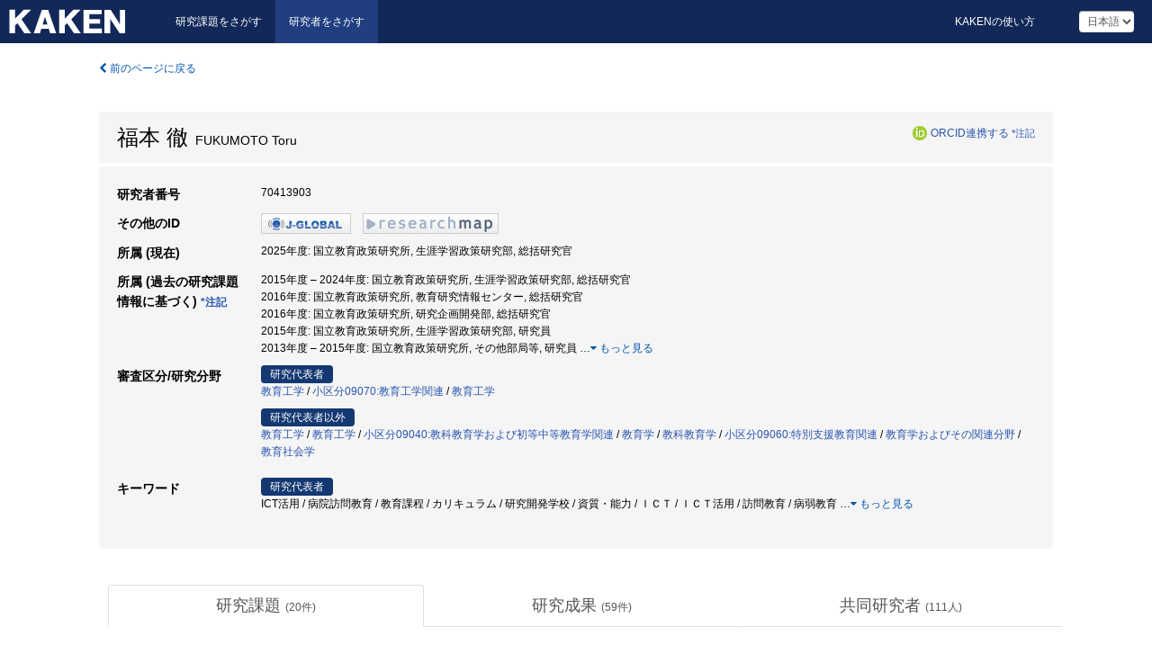

--- FILE ---
content_type: text/html; charset=utf-8
request_url: https://nrid.nii.ac.jp/ja/nrid/1000070413903/
body_size: 44123
content:
<!DOCTYPE html>
<html>
  <head>
   
   <!-- Google Tag Manager -->
    <script nonce="RbGKkiPEgjwu+aLjScD6Dg==">(function(w,d,s,l,i){w[l]=w[l]||[];w[l].push({'gtm.start':
    new Date().getTime(),event:'gtm.js'});var f=d.getElementsByTagName(s)[0],
    j=d.createElement(s),dl=l!='dataLayer'?'&l='+l:'';j.async=true;j.src=
    'https://www.googletagmanager.com/gtm.js?id='+i+dl;f.parentNode.insertBefore(j,f);
    })(window,document,'script','dataLayer','GTM-KKLST9C8');</script>
    <!-- End Google Tag Manager -->
    
    <!-- meta -->
    <meta charset="UTF-8">
    <meta http-equiv="Pragma" content="no-cache" />
    <meta http-equiv="Cache-Control" content="no-cache" />
    <meta http-equiv="Cache-Control" content="no-store" />
    <meta http-equiv="Cache-Control" content="must-revalidate" />
    <meta http-equiv="Expires" content="0" />
    
<meta property="og:title" content="福本 徹" />
<meta property="og:type" content="article" />
<meta property="og:url" content="https://nrid.nii.ac.jp/nrid/1000070413903/" />
<meta property="og:site_name" content="KAKEN" />
<meta property="og:locale" content="ja_JP" />
<link rel="alternate" href="https://nrid.nii.ac.jp/en/nrid/1000070413903/" hreflang="en" />
<meta name="description" content="所属 (現在)：国立教育政策研究所,生涯学習政策研究部,総括研究官, 研究分野：教育工学,教育工学,教科教育学,教育学,小区分09040:教科教育学および初等中等教育学関連, キーワード：手拍子,同期,教育工学,ICT活用,教育学,音楽,学習科学,拍,学習評価,病院訪問教育, 研究課題数：20, 研究成果数：59, 継続中の課題：音楽の同期を取る行為がもたらす演奏者－「聴衆」間の相互作用の解析" />

    <link rel="shortcut icon" href="/static/images/favicon_kakenhi.ico" type="image/vnd.microsoft.ico" />
    <link rel="icon" href="/static/images/favicon_kakenhi.ico" type="image/vnd.microsoft.ico" />
    <!-- Bootstrap core CSS -->
    <link id="switch_style" href="/static/css/bootstrap-modal.css?1691548633" rel="stylesheet" />
    <!-- Custom styles for this template -->
    <link href="/static/css/chosentree.css?1697515897" rel="stylesheet" />
	<link href="/static/css/treeselect.css?1697515897" rel="stylesheet" />
    <link href="/static/css/cinii.css?1735186047" rel="stylesheet" />
    <link href="/static/css/dropzone.css?1691548633" rel="stylesheet" />
    <link href="/static/css/font-awesome.css?1691548633" rel="stylesheet" />
    <link href="/static/css/jquery-ui.min.css?1691548633" rel="stylesheet" />
    <link href="/static/css/box-flex.css?1691548633" rel="stylesheet" />
    <!-- HTML5 shim and Respond.js IE8 support of HTML5 elements and media queries -->
    <!--[if lt IE 9]>
    <script type="text/javascript" src="/static/js/html5shiv.js?1691548633"></script>
    <script type="text/javascript" src="/static/js/respond.min.js?1691548634"></script>
    <![endif]-->
    <script nonce="RbGKkiPEgjwu+aLjScD6Dg==" type="text/javascript">
    //<![CDATA[
    var static_url="/static/";
    var fault_mode="False";
    //]]>

    if(navigator.userAgent.match(/(iPad)/)){
        document.write('<meta name="viewport" content="width=980">');
    }
    else{
        document.write('<meta name="viewport" content="width=device-width">');
    }
   </script>
    <script type="text/javascript" src="/static/js/jquery.min.js?1691548633"></script>
    <script type="text/javascript" src="/static/js/common.js?1691548633"></script>

    <!-- <script type="text/javascript" src="/static/js/changeDisplayMode.js?1691548633"></script>
 -->
    <script type="text/javascript" src="/static/js/jquery-ui.min.js?1691548633"></script>
    <script type="text/javascript" src="/static/js/search.js?1728349713"></script>
    <!--[if IE 8.0]>
      <link href="/static/css/cinii-ie8.css?1691548633" rel="stylesheet" type="text/css" />
    <![endif]-->
  <title>KAKEN &mdash; 研究者をさがす | 福本 徹 (70413903)</title>
  </head>
  <body class="kakenhi grants topscreen with_sidenavi ja">
  

<!-- Google Tag Manager (noscript) -->
<noscript><iframe src="https://www.googletagmanager.com/ns.html?id=GTM-KKLST9C8"
height="0" width="0" style="display:none;visibility:hidden"></iframe></noscript>
<!-- End Google Tag Manager (noscript) -->

<div id="content">
  <form id="search" method="post" action="." autoclass="form-signin" class="form-vertical"><input type='hidden' name='csrfmiddlewaretoken' value='cuskBUN6pRkmmvqeYI70rTkLHj20iDJG2vBeGIIcObFCKKOV2XEp6P9w7SZYBz6E' />
  <input type="hidden" name="lang" id="lang" value="ja" />
  <input type="hidden" name="url_lang" id="url_lang" value="1" />
    <nav class="navbar navbar-header">
      <div class="navbar-topcontent">
        <!--ブランド名 ロゴ名の表示-->
        <a href="/ja/index/" class="navbar-brand headerlogo"></a>
        <!--トグルボタンの設置-->
        <button class="navbar-toggler button-menu collapsed" type="button" data-bs-toggle="collapse" data-bs-target="#nav-content" aria-controls="nav-content" aria-expanded="false" aria-label="メニュー">
          <span class="navbar-toggler-icon"></span>
        </button>
        <button type="button" class="navbar-toggler button-search collapsed" data-bs-toggle="collapse" data-bs-target="#searchbox">
          検索
        </button>
        <div id="nav-content" class="collapse navbar-collapse headermenu">
        <ul class="nav navbar-nav menu-service-list btn-group">
        　<li><a href="https://kaken.nii.ac.jp/ja/index/">研究課題をさがす</a></li>
          <li class="active"><a href="/ja/index/">研究者をさがす</a></li>
          </ul>
          <ul class="nav navbar-nav menu-kaken-use-list btn-group">
            <li><a href="https://support.nii.ac.jp/kaken/howtouse/" target="_blank">KAKENの使い方</a></li>
          </ul>
          <ul class="nav navbar-nav menu-utility-list btn-group">
            
                <li class="menu-utility-item">
                  <select class="form-control" name="langChange" id="langChange">
                  
                    <option value="ja" selected="selected">日本語</option>
                  
                    <option value="en">英語</option>
                  
                  </select>
                </li>
            
          </ul>
        </div>
      </div>
    </nav>
  
<div class="container body-wrap" id="listings-page">

  <div class="listing-wrapper">
    <div class="clearfix">
      <ol class="breadcrumb">
        <li><a id="searchBack" class="link-page underline link_pointer"><i class="fa fa-chevron-left"></i> 前のページに戻る</a></li>
      </ol>
    </div>
    
    <div class="summary-area">
      
<div class="page-title">
 
  
  <div class="clearfix">
   <h1 class="pull-left">福本 徹<span class="subTitle">&nbsp;&nbsp;FUKUMOTO Toru</span></h1>
   
   <div class="pull-right">
    <a href="https://orcid.org/" class="win_open"><img class="orcid" alt="ORCID" src="/static/images/icon_orcid.png" /></a><span class="orcid_auth"><a href="https://orcid.org/oauth/authorize?client_id=0000-0003-0212-1490&amp;response_type=code&amp;scope=%2Fread-limited+%2Fperson%2Fupdate&amp;redirect_uri=https%3A%2F%2Fnrid.nii.ac.jp%2Fja%2Forcid_callback%2F1000070413903%2F" id="authOrcid">ORCID連携する</a>&nbsp;<a class="help_link win_open" href="https://support.nii.ac.jp/kaken/orcid">*注記</a></span>
   </div>
   
  </div>
  
  
</div>
<div class="row listing-row">
  <div class="col-sm-12">
    <table class="summary-table">
     
     <tr><th>研究者番号</th>
     <td>
     70413903
     
     
    
     </span>
     </td></tr>
     
     <tr><th>その他のID</th>
      <td><ul class="list-inline">
      
      
      
      <li><a href="https://jglobal.jst.go.jp/detail/?JGLOBAL_ID=200901012839726542&amp;t=1" class="win_open"><img src="/static/images/bnr_jglobal.jpeg" /></a></li>
      
      
      
      
      
      <li><a href="https://researchmap.jp/fukumoto/?lang=japanese" class="win_open"><img src="/static/images/bnr_rmap.jpeg" /></a></li>
      
      
      </ul></td>
     </tr>
     
     
     
     
     
     
     
     <tr>
      <th>所属 (現在)</th>
      <td>
      
      2025年度:&nbsp;国立教育政策研究所, 生涯学習政策研究部, 総括研究官
      
      
      </td></tr>
      

     <tr>
      <th>所属 (過去の研究課題情報に基づく)&nbsp;<a class="help_link win_open" href="https://support.nii.ac.jp/kaken/researcher_details">*注記</a></th>
      <td>
      
      2015年度&nbsp;&ndash;&nbsp;2024年度:&nbsp;国立教育政策研究所, 生涯学習政策研究部, 総括研究官<br />
      
      2016年度:&nbsp;国立教育政策研究所, 教育研究情報センター, 総括研究官<br />
      
      2016年度:&nbsp;国立教育政策研究所, 研究企画開発部, 総括研究官<br />
      
      2015年度:&nbsp;国立教育政策研究所, 生涯学習政策研究部, 研究員<br />
      
      2013年度&nbsp;&ndash;&nbsp;2015年度:&nbsp;国立教育政策研究所, その他部局等, 研究員
      
      
       <span id="more_affiliations_show">…</span><a class="more link-page more_make" id="more_affiliations"><i class="fa fa-caret-down"></i> もっと見る</a>
       <span class="more_list" id="more_affiliations_list">
      
       <br />2014年度:&nbsp;国立教育政策研究所, 生涯学習政策研究部(併)教育研究情報センター, 総括研究官
      
       <br />2012年度&nbsp;&ndash;&nbsp;2014年度:&nbsp;国立教育政策研究所, 教育研究情報センター, 総括研究官
      
       <br />2013年度:&nbsp;国立教育政策研究所, 教育研究情報センター, 研究員
      
       <br />2011年度:&nbsp;国立教育政策研究所, その他部局等, 研究員
      
       <br />2007年度&nbsp;&ndash;&nbsp;2010年度:&nbsp;国立教育政策研究所, 教育研究情報センター, 主任研究官
      
       <br />2009年度:&nbsp;国立教育政策研究所, 教育研究情報センター, 研究員
      
       <br />2008年度:&nbsp;首都大学東京, 国立教育政策研究所・教育研究情報センター, 主任研究官
      
       <br />2007年度:&nbsp;国立教育政策研究所, 教育研究情報センター, 研究員
      
      <a class="more link-page less_make" id="less_affiliations"><i class="fa fa-caret-up"></i> 隠す</a></span>
      
      </td></tr>
      

     
      
      
      
       
       
      
      <tr><th>審査区分/研究分野</th>
      <td>
      
      <dl>
       <dt><span class="head_mark">研究代表者</span></dt>
       <dd>
       
         <a href="/ja/search/?qd=%5B%E7%A0%94%E7%A9%B6%E5%88%86%E9%87%8E%3A%E7%B4%B0%E7%9B%AE%5D%E7%B7%8F%E5%90%88%E3%83%BB%E6%96%B0%E9%A0%98%E5%9F%9F%E7%B3%BB/%E7%B7%8F%E5%90%88%E9%A0%98%E5%9F%9F/%E7%A7%91%E5%AD%A6%E6%95%99%E8%82%B2%E3%83%BB%E6%95%99%E8%82%B2%E5%B7%A5%E5%AD%A6/%E6%95%99%E8%82%B2%E5%B7%A5%E5%AD%A6" class="link-page underline">教育工学</a>&nbsp;/
         
         <a href="/ja/search/?qd=%5B%E5%AF%A9%E6%9F%BB%E5%8C%BA%E5%88%86%3A%E5%AF%A9%E6%9F%BB%E5%8C%BA%E5%88%86%5D%E5%B0%8F%E5%8C%BA%E5%88%8609070%3A%E6%95%99%E8%82%B2%E5%B7%A5%E5%AD%A6%E9%96%A2%E9%80%A3" class="link-page underline">小区分09070:教育工学関連</a>&nbsp;/
         
         <a href="/ja/search/?qd=%5B%E7%A0%94%E7%A9%B6%E5%88%86%E9%87%8E%3A%E7%B4%B0%E7%9B%AE%5D%E7%B7%8F%E5%90%88%E7%B3%BB/%E8%A4%87%E5%90%88%E9%A0%98%E5%9F%9F/%E7%A7%91%E5%AD%A6%E6%95%99%E8%82%B2%E3%83%BB%E6%95%99%E8%82%B2%E5%B7%A5%E5%AD%A6/%E6%95%99%E8%82%B2%E5%B7%A5%E5%AD%A6" class="link-page underline">教育工学</a>
         
         
         
         
       </dd>
      </dl>
       
      
       <dl>
        <dt><span class="head_mark">研究代表者以外</span></dt>
        <dd>
         
         <a href="/ja/search/?qd=%5B%E7%A0%94%E7%A9%B6%E5%88%86%E9%87%8E%3A%E7%B4%B0%E7%9B%AE%5D%E7%B7%8F%E5%90%88%E7%B3%BB/%E8%A4%87%E5%90%88%E9%A0%98%E5%9F%9F/%E7%A7%91%E5%AD%A6%E6%95%99%E8%82%B2%E3%83%BB%E6%95%99%E8%82%B2%E5%B7%A5%E5%AD%A6/%E6%95%99%E8%82%B2%E5%B7%A5%E5%AD%A6" class="link-page underline">教育工学</a>&nbsp;/
         
         <a href="/ja/search/?qd=%5B%E7%A0%94%E7%A9%B6%E5%88%86%E9%87%8E%3A%E7%B4%B0%E7%9B%AE%5D%E7%B7%8F%E5%90%88%E3%83%BB%E6%96%B0%E9%A0%98%E5%9F%9F%E7%B3%BB/%E7%B7%8F%E5%90%88%E9%A0%98%E5%9F%9F/%E7%A7%91%E5%AD%A6%E6%95%99%E8%82%B2%E3%83%BB%E6%95%99%E8%82%B2%E5%B7%A5%E5%AD%A6/%E6%95%99%E8%82%B2%E5%B7%A5%E5%AD%A6" class="link-page underline">教育工学</a>&nbsp;/
         
         <a href="/ja/search/?qd=%5B%E5%AF%A9%E6%9F%BB%E5%8C%BA%E5%88%86%3A%E5%AF%A9%E6%9F%BB%E5%8C%BA%E5%88%86%5D%E5%B0%8F%E5%8C%BA%E5%88%8609040%3A%E6%95%99%E7%A7%91%E6%95%99%E8%82%B2%E5%AD%A6%E3%81%8A%E3%82%88%E3%81%B3%E5%88%9D%E7%AD%89%E4%B8%AD%E7%AD%89%E6%95%99%E8%82%B2%E5%AD%A6%E9%96%A2%E9%80%A3" class="link-page underline">小区分09040:教科教育学および初等中等教育学関連</a>&nbsp;/
         
         <a href="/ja/search/?qd=%5B%E7%A0%94%E7%A9%B6%E5%88%86%E9%87%8E%3A%E7%B4%B0%E7%9B%AE%5D%E4%BA%BA%E6%96%87%E7%A4%BE%E4%BC%9A%E7%B3%BB/%E7%A4%BE%E4%BC%9A%E7%A7%91%E5%AD%A6/%E6%95%99%E8%82%B2%E5%AD%A6/%E6%95%99%E8%82%B2%E5%AD%A6" class="link-page underline">教育学</a>&nbsp;/
         
         <a href="/ja/search/?qd=%5B%E7%A0%94%E7%A9%B6%E5%88%86%E9%87%8E%3A%E7%B4%B0%E7%9B%AE%5D%E4%BA%BA%E6%96%87%E7%A4%BE%E4%BC%9A%E7%B3%BB/%E7%A4%BE%E4%BC%9A%E7%A7%91%E5%AD%A6/%E6%95%99%E8%82%B2%E5%AD%A6/%E6%95%99%E7%A7%91%E6%95%99%E8%82%B2%E5%AD%A6" class="link-page underline">教科教育学</a>&nbsp;/
         
         <a href="/ja/search/?qd=%5B%E5%AF%A9%E6%9F%BB%E5%8C%BA%E5%88%86%3A%E5%AF%A9%E6%9F%BB%E5%8C%BA%E5%88%86%5D%E5%B0%8F%E5%8C%BA%E5%88%8609060%3A%E7%89%B9%E5%88%A5%E6%94%AF%E6%8F%B4%E6%95%99%E8%82%B2%E9%96%A2%E9%80%A3" class="link-page underline">小区分09060:特別支援教育関連</a>&nbsp;/
         
         <a href="/ja/search/?qd=%5B%E7%A0%94%E7%A9%B6%E5%88%86%E9%87%8E%3A%E6%9A%AB%E5%AE%9A%E7%B7%8F%E5%90%88%E5%AF%A9%E6%9F%BB%E5%B8%8C%E6%9C%9B%E5%88%86%E9%87%8E%5D%E6%95%99%E8%82%B2%E5%AD%A6%E3%81%8A%E3%82%88%E3%81%B3%E3%81%9D%E3%81%AE%E9%96%A2%E9%80%A3%E5%88%86%E9%87%8E" class="link-page underline">教育学およびその関連分野</a>&nbsp;/
         
         <a href="/ja/search/?qd=%5B%E7%A0%94%E7%A9%B6%E5%88%86%E9%87%8E%3A%E7%B4%B0%E7%9B%AE%5D%E4%BA%BA%E6%96%87%E7%A4%BE%E4%BC%9A%E7%B3%BB/%E7%A4%BE%E4%BC%9A%E7%A7%91%E5%AD%A6/%E6%95%99%E8%82%B2%E5%AD%A6/%E6%95%99%E8%82%B2%E7%A4%BE%E4%BC%9A%E5%AD%A6" class="link-page underline">教育社会学</a>
         
         
         
         
        </dd>
       </dl>
       
       </td></tr>
      
      
      
      
       
       
      
      <tr><th>キーワード</th>
      <td>
      
      <dl>
       <dt><span class="head_mark">研究代表者</span></dt>
       <dd>
         ICT活用 / 病院訪問教育 / 教育課程 / カリキュラム / 研究開発学校 / 資質・能力 / ＩＣＴ / ＩＣＴ活用 / 訪問教育 / 病弱教育
         
         <span class="more_keyword_show">…</span><a class="more link-page more_detail_make more_keyword" id="more_keyword"><i class="fa fa-caret-down"></i> もっと見る</a>
         <span class="more_list more_keyword_list" id="more_keywordmain_list">
         
          / 学習評価 / 学習効果 / Web環境 / 学習支援 / コミュニケーション / 教育工学
         
         <span class="more_keyword_show">…</span><a class="more link-page more_detail_make more_keyword" id="more_keyword"><i class="fa fa-caret-down"></i> もっと見る</a>
         
        </dd>
       </dl>
       
      
      <dl class="more_list more_keyword_list">
        <dt><span class="head_mark">研究代表者以外</span></dt>
        <dd>
         
         
         同期 / 手拍子 / 拍 / 学習科学 / 音楽 / 教育学 / 相互作用 / 音響信号処理 / フィードバック制御 / 演奏者と聴衆 / 学習者用デジタル教科書 / デジタル教科書 / 同期度 / 教育方法 / アクティブ・ラーニング / 教師教育 / 音楽的文化化 / 生演奏 / 拍感 / 授業実践 / 小学校 / 協調学習 / 情報教育 / 教育工学 / 演奏者と聴取者 / 真正な学び / 教育課程 / 長期欠席児童生徒 / 学習支援システム / 病弱・身体虚弱教育 / 特別支援教育 / 学習環境デザイン / 病気療養児 / 演奏者ー聴取者間 / 同時性 / 聴取者 / 演奏者 / 音楽聴取 / 音楽の拍 / 相互相関 / 聴覚フィードバック / ＩＣＴ活用 / 標準化 / 教科横断 / ICT活用 / 著作権・コンテンツ保護 / 指導者用デジタル教科書 / 学習評価 / 学習環境 / 知識構成型ジグソー法 / 学習指導要領 / 学習理論 / カリキュラム開発 / タッピング / 音楽リズム反応記録装置 / 発達 / 知覚認知 / 幼児 / 学校図書館利用マニュアル / 学校図書館支援 / 司書教諭 / 学校司書 / 読書教育 / 学校図書館支援センター / 系統的発達 / 読解力 / 学校図書館利用教育 / ルーブリック / 学校図書館 / エビデンス / 格差 / 教育政策 / 貧困 / 特定非営利活動法人 / 子供の貧困 / チャリティ / アソシアシオン / NPO / 中間支援組織 / セーフティネット / 格差是正 / 子どもの貧困 / 教育格差 / 野外学習 / 教材開発 / 防災教育 / 津波 / 地震 / タブレット端末 / システム開発 / シナリオ学習 / モバイル・ラーニング / 防災 / 防災マップ / タブレット / 避難訓練 / 防災学習 / 野外 / 算数科 / 反転学習 / 予習動画教材 / 予習 / 反転授業 / 算数学習 / 動画教材 / ｅラーニング / 教員養成 / 21世紀型スキル / ICT活用指導力 / 音楽聴取反応分析装置 / 音楽的同期 / 音楽リズム反応読取装置 / フーリエ変換 / 知覚感受 / DVD / リズム感 / 音楽認知 / 音楽知覚 / 児童 / テレビ会議システム / 論理的思考力 / 国際情報交換 / エキスパート / マインドマップ / 共分散構造分析 / デジタルペン / 教授法開発 / カリキュラム / 知識共有 / 実践知 / ネットワーク基盤
         
         <a class="more link-page less_detail_make" id="less_keyword"><i class="fa fa-caret-up"></i> 隠す</a></span>
         
        </dd>
       </dl>
       
       </td></tr>
      
      
    </table>
  </div>
</div>
    </div>
    
    <div class="details-heading">
    <ul class="nav nav-tabs nav-justified" role="tablist">
      <li role="presentation"><a href="#tab1" data-bs-toggle="tab" role="tab" class="active"><h2>研究課題  </h2><span class="count">(<span id="project_cnt">20</span>件)</span></a></li>
	  <li role="presentation"><a href="#tab2" data-bs-toggle="tab" role="tab"><h2>研究成果  </h2><span class="count">(<span id="product_cnt">59</span>件)</span></a></li>
	  <li role="presentation"><a href="#tab3" data-bs-toggle="tab" role="tab"><h2>共同研究者  </h2><span class="count">(<span id="member_cnt">111</span>人)</span></a></li>
    </ul>
    </div>
    <div id="myTabContent" class="tab-content">
    
    


 <div class="tab-pane in active" id="tab1">
    <div class="block-info clearfix">
	<div class="pull-left pagenumber">
      <input type="button" class="btn" value="「研究課題をさがす」で表示" id="kaken_link" />
      <input type="button" class="btn" value="テキスト(CSV)で出力" id="download_project" />
      <input type="hidden" id="rkey" value="70413903" />
      <input type="hidden" id="kaken_link_id" value="70413903" />
      <input type="hidden" id="kaken_link_url" value="https://kaken.nii.ac.jp/ja/search/?qm=70413903" />
      <input type="hidden" id="link_mode" value="kaken-s" />
    </div><!-- .pull-left .pagenumber -->
    <div class="pull-right">
      
      <select class="form-control" name="pod" id="pod">
        
            <option value="1">研究開始年: 新しい順</option>
        
            <option value="2">研究開始年: 古い順</option>
        
      </select>
      
    </div>
  </div><!-- block-info clearfix -->
    <div id="project_list">
    
  <ul>
  
    <li>
     <div class="col-sm-12">
      <h4><i class="fa fa-clipboard"></i>&nbsp;<a href="https://kaken.nii.ac.jp/ja/grant/KAKENHI-PROJECT-23K02420/">音楽の同期を取る行為がもたらす演奏者－「聴衆」間の相互作用の解析</a></h4>
      <div id="pj_KAKENHI-PROJECT-23K02420" class="accordion-body">
       <ul class="list-unstyled">
       
        <li><h5 class="col-sm-12 col-md-1">研究代表者</h5>
        <div class="col-sm-12 col-md-10">
        
         
         <a href="/ja/nrid/1000030440556/">水野 伸子</a>
        
       </div></li>
       
       <li><h5 class="col-sm-12 col-md-1">研究期間 (年度)</h5><div class="col-sm-12 col-md-10"><span class="fiscal_year">2023&nbsp;&ndash;&nbsp;2025</span></div></li>
       <li><h5 class="col-sm-12 col-md-1">研究種目</h5>
       <div class="col-sm-12 col-md-10">
       
        
        
        
         <a href="/ja/search/?qc=%E5%9F%BA%E7%9B%A4%E7%A0%94%E7%A9%B6%28C%29" class="link-page underline">基盤研究(C)</a>
        
       </div></li>
       
       
       <li><h5 class="col-sm-12 col-md-1">審査区分</h5>
       <div class="col-sm-12 col-md-10">
        
        <a href="/ja/search/?qd=%5B%E5%AF%A9%E6%9F%BB%E5%8C%BA%E5%88%86%3A%E5%AF%A9%E6%9F%BB%E5%8C%BA%E5%88%86%5D%E5%B0%8F%E5%8C%BA%E5%88%8609040%3A%E6%95%99%E7%A7%91%E6%95%99%E8%82%B2%E5%AD%A6%E3%81%8A%E3%82%88%E3%81%B3%E5%88%9D%E7%AD%89%E4%B8%AD%E7%AD%89%E6%95%99%E8%82%B2%E5%AD%A6%E9%96%A2%E9%80%A3" class="link-page underline">小区分09040:教科教育学および初等中等教育学関連</a>
        
       </div></li>
       
       <li><h5 class="col-sm-12 col-md-1">研究機関</h5><div class="col-sm-12 col-md-10">
        
        <a href="/ja/search/?qe=%E6%84%9B%E7%9F%A5%E6%9D%B1%E9%82%A6%E5%A4%A7%E5%AD%A6" class="link-page underline">愛知東邦大学</a>
        
       </div></li>
       </ul>
      </div>
     </div>
    </li>
  
    <li>
     <div class="col-sm-12">
      <h4><i class="fa fa-clipboard"></i>&nbsp;<a href="https://kaken.nii.ac.jp/ja/grant/KAKENHI-PROJECT-20K03034/">病気療養児の学びを支える学習環境デザインの構築と検証</a></h4>
      <div id="pj_KAKENHI-PROJECT-20K03034" class="accordion-body">
       <ul class="list-unstyled">
       
        <li><h5 class="col-sm-12 col-md-1">研究代表者</h5>
        <div class="col-sm-12 col-md-10">
        
         
         <a href="/ja/nrid/1000000443333/">滝川 国芳</a>
        
       </div></li>
       
       <li><h5 class="col-sm-12 col-md-1">研究期間 (年度)</h5><div class="col-sm-12 col-md-10"><span class="fiscal_year">2020&nbsp;&ndash;&nbsp;2024</span></div></li>
       <li><h5 class="col-sm-12 col-md-1">研究種目</h5>
       <div class="col-sm-12 col-md-10">
       
        
        
        
         <a href="/ja/search/?qc=%E5%9F%BA%E7%9B%A4%E7%A0%94%E7%A9%B6%28C%29" class="link-page underline">基盤研究(C)</a>
        
       </div></li>
       
       
       <li><h5 class="col-sm-12 col-md-1">審査区分</h5>
       <div class="col-sm-12 col-md-10">
        
        <a href="/ja/search/?qd=%5B%E5%AF%A9%E6%9F%BB%E5%8C%BA%E5%88%86%3A%E5%AF%A9%E6%9F%BB%E5%8C%BA%E5%88%86%5D%E5%B0%8F%E5%8C%BA%E5%88%8609060%3A%E7%89%B9%E5%88%A5%E6%94%AF%E6%8F%B4%E6%95%99%E8%82%B2%E9%96%A2%E9%80%A3" class="link-page underline">小区分09060:特別支援教育関連</a>
        
       </div></li>
       
       <li><h5 class="col-sm-12 col-md-1">研究機関</h5><div class="col-sm-12 col-md-10">
        
        <a href="/ja/search/?qe=%E4%BA%AC%E9%83%BD%E5%A5%B3%E5%AD%90%E5%A4%A7%E5%AD%A6" class="link-page underline">京都女子大学</a>
        
       </div></li>
       </ul>
      </div>
     </div>
    </li>
  
    <li>
     <div class="col-sm-12">
      <h4><i class="fa fa-clipboard"></i>&nbsp;<a href="https://kaken.nii.ac.jp/ja/grant/KAKENHI-PROJECT-19K02769/">音楽聴取時における演奏者-聴取者間の相互作用の解析：拍への同期度による検討</a></h4>
      <div id="pj_KAKENHI-PROJECT-19K02769" class="accordion-body">
       <ul class="list-unstyled">
       
        <li><h5 class="col-sm-12 col-md-1">研究代表者</h5>
        <div class="col-sm-12 col-md-10">
        
         
         <a href="/ja/nrid/1000030440556/">水野 伸子</a>
        
       </div></li>
       
       <li><h5 class="col-sm-12 col-md-1">研究期間 (年度)</h5><div class="col-sm-12 col-md-10"><span class="fiscal_year">2019&nbsp;&ndash;&nbsp;2022</span></div></li>
       <li><h5 class="col-sm-12 col-md-1">研究種目</h5>
       <div class="col-sm-12 col-md-10">
       
        
        
        
         <a href="/ja/search/?qc=%E5%9F%BA%E7%9B%A4%E7%A0%94%E7%A9%B6%28C%29" class="link-page underline">基盤研究(C)</a>
        
       </div></li>
       
       
       <li><h5 class="col-sm-12 col-md-1">審査区分</h5>
       <div class="col-sm-12 col-md-10">
        
        <a href="/ja/search/?qd=%5B%E5%AF%A9%E6%9F%BB%E5%8C%BA%E5%88%86%3A%E5%AF%A9%E6%9F%BB%E5%8C%BA%E5%88%86%5D%E5%B0%8F%E5%8C%BA%E5%88%8609040%3A%E6%95%99%E7%A7%91%E6%95%99%E8%82%B2%E5%AD%A6%E3%81%8A%E3%82%88%E3%81%B3%E5%88%9D%E7%AD%89%E4%B8%AD%E7%AD%89%E6%95%99%E8%82%B2%E5%AD%A6%E9%96%A2%E9%80%A3" class="link-page underline">小区分09040:教科教育学および初等中等教育学関連</a>
        
       </div></li>
       
       <li><h5 class="col-sm-12 col-md-1">研究機関</h5><div class="col-sm-12 col-md-10">
        
        <a href="/ja/search/?qe=%E6%84%9B%E7%9F%A5%E6%9D%B1%E9%82%A6%E5%A4%A7%E5%AD%A6" class="link-page underline">愛知東邦大学</a>
        
       </div></li>
       </ul>
      </div>
     </div>
    </li>
  
    <li>
     <div class="col-sm-12">
      <h4><i class="fa fa-clipboard"></i>&nbsp;<a href="https://kaken.nii.ac.jp/ja/grant/KAKENHI-PROJECT-19K03076/">学校横断的な研究開発学校の分析と評価に関する研究―資質・能力に着目して―</a><span class="p_investigator">研究代表者</span></h4>
      <div id="pj_KAKENHI-PROJECT-19K03076" class="accordion-body">
       <ul class="list-unstyled">
       
        <li><h5 class="col-sm-12 col-md-1">研究代表者</h5>
        <div class="col-sm-12 col-md-10">
        
         
         福本 徹
        
       </div></li>
       
       <li><h5 class="col-sm-12 col-md-1">研究期間 (年度)</h5><div class="col-sm-12 col-md-10"><span class="fiscal_year">2019&nbsp;&ndash;&nbsp;2024</span></div></li>
       <li><h5 class="col-sm-12 col-md-1">研究種目</h5>
       <div class="col-sm-12 col-md-10">
       
        
        
        
         <a href="/ja/search/?qc=%E5%9F%BA%E7%9B%A4%E7%A0%94%E7%A9%B6%28C%29" class="link-page underline">基盤研究(C)</a>
        
       </div></li>
       
       
       <li><h5 class="col-sm-12 col-md-1">審査区分</h5>
       <div class="col-sm-12 col-md-10">
        
        <a href="/ja/search/?qd=%5B%E5%AF%A9%E6%9F%BB%E5%8C%BA%E5%88%86%3A%E5%AF%A9%E6%9F%BB%E5%8C%BA%E5%88%86%5D%E5%B0%8F%E5%8C%BA%E5%88%8609070%3A%E6%95%99%E8%82%B2%E5%B7%A5%E5%AD%A6%E9%96%A2%E9%80%A3" class="link-page underline">小区分09070:教育工学関連</a>
        
       </div></li>
       
       <li><h5 class="col-sm-12 col-md-1">研究機関</h5><div class="col-sm-12 col-md-10">
        
        <a href="/ja/search/?qe=%E5%9B%BD%E7%AB%8B%E6%95%99%E8%82%B2%E6%94%BF%E7%AD%96%E7%A0%94%E7%A9%B6%E6%89%80" class="link-page underline">国立教育政策研究所</a>
        
       </div></li>
       </ul>
      </div>
     </div>
    </li>
  
    <li>
     <div class="col-sm-12">
      <h4><i class="fa fa-clipboard"></i>&nbsp;<a href="https://kaken.nii.ac.jp/ja/grant/KAKENHI-PROJECT-17K18688/">学習者用デジタル教科書プラットフォームの標準化に関する基礎研究</a></h4>
      <div id="pj_KAKENHI-PROJECT-17K18688" class="accordion-body">
       <ul class="list-unstyled">
       
        <li><h5 class="col-sm-12 col-md-1">研究代表者</h5>
        <div class="col-sm-12 col-md-10">
        
         
         <a href="/ja/nrid/1000010334624/">田口 重憲</a>
        
       </div></li>
       
       <li><h5 class="col-sm-12 col-md-1">研究期間 (年度)</h5><div class="col-sm-12 col-md-10"><span class="fiscal_year">2017&nbsp;&ndash;&nbsp;2018</span></div></li>
       <li><h5 class="col-sm-12 col-md-1">研究種目</h5>
       <div class="col-sm-12 col-md-10">
       
        
        
        
         <a href="/ja/search/?qc=%E6%8C%91%E6%88%A6%E7%9A%84%E7%A0%94%E7%A9%B6%28%E8%90%8C%E8%8A%BD%29" class="link-page underline">挑戦的研究(萌芽)</a>
        
       </div></li>
       
       <li><h5 class="col-sm-12 col-md-1">研究分野</h5>
       <div class="col-sm-12 col-md-10">
        
        <a href="/ja/search/?qd=%5B%E7%A0%94%E7%A9%B6%E5%88%86%E9%87%8E%3A%E6%9A%AB%E5%AE%9A%E7%B7%8F%E5%90%88%E5%AF%A9%E6%9F%BB%E5%B8%8C%E6%9C%9B%E5%88%86%E9%87%8E%5D%E6%95%99%E8%82%B2%E5%AD%A6%E3%81%8A%E3%82%88%E3%81%B3%E3%81%9D%E3%81%AE%E9%96%A2%E9%80%A3%E5%88%86%E9%87%8E" class="link-page underline">教育学およびその関連分野</a>
        
       </div></li>
       
       
       <li><h5 class="col-sm-12 col-md-1">研究機関</h5><div class="col-sm-12 col-md-10">
        
        <a href="/ja/search/?qe=%E5%9B%BD%E7%AB%8B%E6%95%99%E8%82%B2%E6%94%BF%E7%AD%96%E7%A0%94%E7%A9%B6%E6%89%80" class="link-page underline">国立教育政策研究所</a>
        
       </div></li>
       </ul>
      </div>
     </div>
    </li>
  
    <li>
     <div class="col-sm-12">
      <h4><i class="fa fa-clipboard"></i>&nbsp;<a href="https://kaken.nii.ac.jp/ja/grant/KAKENHI-PROJECT-16K04509/">読解力の系統的発達を図る学校図書館利用教育のルーブリックモデルの開発研究</a></h4>
      <div id="pj_KAKENHI-PROJECT-16K04509" class="accordion-body">
       <ul class="list-unstyled">
       
        <li><h5 class="col-sm-12 col-md-1">研究代表者</h5>
        <div class="col-sm-12 col-md-10">
        
         
         <a href="/ja/nrid/1000050135646/">立田 慶裕</a>
        
       </div></li>
       
       <li><h5 class="col-sm-12 col-md-1">研究期間 (年度)</h5><div class="col-sm-12 col-md-10"><span class="fiscal_year">2016&nbsp;&ndash;&nbsp;2019</span></div></li>
       <li><h5 class="col-sm-12 col-md-1">研究種目</h5>
       <div class="col-sm-12 col-md-10">
       
        
        
        
         <a href="/ja/search/?qc=%E5%9F%BA%E7%9B%A4%E7%A0%94%E7%A9%B6%28C%29" class="link-page underline">基盤研究(C)</a>
        
       </div></li>
       
       <li><h5 class="col-sm-12 col-md-1">研究分野</h5>
       <div class="col-sm-12 col-md-10">
        
        <a href="/ja/search/?qd=%5B%E7%A0%94%E7%A9%B6%E5%88%86%E9%87%8E%3A%E7%B4%B0%E7%9B%AE%5D%E4%BA%BA%E6%96%87%E7%A4%BE%E4%BC%9A%E7%B3%BB/%E7%A4%BE%E4%BC%9A%E7%A7%91%E5%AD%A6/%E6%95%99%E8%82%B2%E5%AD%A6/%E6%95%99%E8%82%B2%E5%AD%A6" class="link-page underline">教育学</a>
        
       </div></li>
       
       
       <li><h5 class="col-sm-12 col-md-1">研究機関</h5><div class="col-sm-12 col-md-10">
        
        <a href="/ja/search/?qe=%E7%A5%9E%E6%88%B8%E5%AD%A6%E9%99%A2%E5%A4%A7%E5%AD%A6" class="link-page underline">神戸学院大学</a>
        
       </div></li>
       </ul>
      </div>
     </div>
    </li>
  
    <li>
     <div class="col-sm-12">
      <h4><i class="fa fa-clipboard"></i>&nbsp;<a href="https://kaken.nii.ac.jp/ja/grant/KAKENHI-PROJECT-16K04716/">音楽的発達と音楽的文化化の観点から検討した幼小連携リズム指導カリキュラムの開発</a></h4>
      <div id="pj_KAKENHI-PROJECT-16K04716" class="accordion-body">
       <ul class="list-unstyled">
       
        <li><h5 class="col-sm-12 col-md-1">研究代表者</h5>
        <div class="col-sm-12 col-md-10">
        
         
         <a href="/ja/nrid/1000030440556/">水野 伸子</a>
        
       </div></li>
       
       <li><h5 class="col-sm-12 col-md-1">研究期間 (年度)</h5><div class="col-sm-12 col-md-10"><span class="fiscal_year">2016&nbsp;&ndash;&nbsp;2018</span></div></li>
       <li><h5 class="col-sm-12 col-md-1">研究種目</h5>
       <div class="col-sm-12 col-md-10">
       
        
        
        
         <a href="/ja/search/?qc=%E5%9F%BA%E7%9B%A4%E7%A0%94%E7%A9%B6%28C%29" class="link-page underline">基盤研究(C)</a>
        
       </div></li>
       
       <li><h5 class="col-sm-12 col-md-1">研究分野</h5>
       <div class="col-sm-12 col-md-10">
        
        <a href="/ja/search/?qd=%5B%E7%A0%94%E7%A9%B6%E5%88%86%E9%87%8E%3A%E7%B4%B0%E7%9B%AE%5D%E4%BA%BA%E6%96%87%E7%A4%BE%E4%BC%9A%E7%B3%BB/%E7%A4%BE%E4%BC%9A%E7%A7%91%E5%AD%A6/%E6%95%99%E8%82%B2%E5%AD%A6/%E6%95%99%E7%A7%91%E6%95%99%E8%82%B2%E5%AD%A6" class="link-page underline">教科教育学</a>
        
       </div></li>
       
       
       <li><h5 class="col-sm-12 col-md-1">研究機関</h5><div class="col-sm-12 col-md-10">
        
        <a href="/ja/search/?qe=%E6%84%9B%E7%9F%A5%E6%9D%B1%E9%82%A6%E5%A4%A7%E5%AD%A6" class="link-page underline">愛知東邦大学</a><br />
        
        <a href="/ja/search/?qe=%E5%90%8C%E6%9C%8B%E5%A4%A7%E5%AD%A6" class="link-page underline">同朋大学</a>
        
       </div></li>
       </ul>
      </div>
     </div>
    </li>
  
    <li>
     <div class="col-sm-12">
      <h4><i class="fa fa-clipboard"></i>&nbsp;<a href="https://kaken.nii.ac.jp/ja/grant/KAKENHI-PROJECT-15K01113/">病院訪問教育におけるＩＣＴを活用した思考力・判断力・表現力育成に関する実践的研究</a><span class="p_investigator">研究代表者</span></h4>
      <div id="pj_KAKENHI-PROJECT-15K01113" class="accordion-body">
       <ul class="list-unstyled">
       
        <li><h5 class="col-sm-12 col-md-1">研究代表者</h5>
        <div class="col-sm-12 col-md-10">
        
         
         福本 徹
        
       </div></li>
       
       <li><h5 class="col-sm-12 col-md-1">研究期間 (年度)</h5><div class="col-sm-12 col-md-10"><span class="fiscal_year">2015&nbsp;&ndash;&nbsp;2017</span></div></li>
       <li><h5 class="col-sm-12 col-md-1">研究種目</h5>
       <div class="col-sm-12 col-md-10">
       
        
        
        
         <a href="/ja/search/?qc=%E5%9F%BA%E7%9B%A4%E7%A0%94%E7%A9%B6%28C%29" class="link-page underline">基盤研究(C)</a>
        
       </div></li>
       
       <li><h5 class="col-sm-12 col-md-1">研究分野</h5>
       <div class="col-sm-12 col-md-10">
        
        <a href="/ja/search/?qd=%5B%E7%A0%94%E7%A9%B6%E5%88%86%E9%87%8E%3A%E7%B4%B0%E7%9B%AE%5D%E7%B7%8F%E5%90%88%E7%B3%BB/%E8%A4%87%E5%90%88%E9%A0%98%E5%9F%9F/%E7%A7%91%E5%AD%A6%E6%95%99%E8%82%B2%E3%83%BB%E6%95%99%E8%82%B2%E5%B7%A5%E5%AD%A6/%E6%95%99%E8%82%B2%E5%B7%A5%E5%AD%A6" class="link-page underline">教育工学</a>
        
       </div></li>
       
       
       <li><h5 class="col-sm-12 col-md-1">研究機関</h5><div class="col-sm-12 col-md-10">
        
        <a href="/ja/search/?qe=%E5%9B%BD%E7%AB%8B%E6%95%99%E8%82%B2%E6%94%BF%E7%AD%96%E7%A0%94%E7%A9%B6%E6%89%80" class="link-page underline">国立教育政策研究所</a>
        
       </div></li>
       </ul>
      </div>
     </div>
    </li>
  
    <li>
     <div class="col-sm-12">
      <h4><i class="fa fa-clipboard"></i>&nbsp;<a href="https://kaken.nii.ac.jp/ja/grant/KAKENHI-PROJECT-15H02933/">モバイル端末を利用した野外防災学習支援システムの開発と評価</a></h4>
      <div id="pj_KAKENHI-PROJECT-15H02933" class="accordion-body">
       <ul class="list-unstyled">
       
        <li><h5 class="col-sm-12 col-md-1">研究代表者</h5>
        <div class="col-sm-12 col-md-10">
        
         
         <a href="/ja/nrid/1000040387478/">永井 正洋</a>
        
       </div></li>
       
       <li><h5 class="col-sm-12 col-md-1">研究期間 (年度)</h5><div class="col-sm-12 col-md-10"><span class="fiscal_year">2015&nbsp;&ndash;&nbsp;2017</span></div></li>
       <li><h5 class="col-sm-12 col-md-1">研究種目</h5>
       <div class="col-sm-12 col-md-10">
       
        
        
        
         <a href="/ja/search/?qc=%E5%9F%BA%E7%9B%A4%E7%A0%94%E7%A9%B6%28B%29" class="link-page underline">基盤研究(B)</a>
        
       </div></li>
       
       <li><h5 class="col-sm-12 col-md-1">研究分野</h5>
       <div class="col-sm-12 col-md-10">
        
        <a href="/ja/search/?qd=%5B%E7%A0%94%E7%A9%B6%E5%88%86%E9%87%8E%3A%E7%B4%B0%E7%9B%AE%5D%E7%B7%8F%E5%90%88%E7%B3%BB/%E8%A4%87%E5%90%88%E9%A0%98%E5%9F%9F/%E7%A7%91%E5%AD%A6%E6%95%99%E8%82%B2%E3%83%BB%E6%95%99%E8%82%B2%E5%B7%A5%E5%AD%A6/%E6%95%99%E8%82%B2%E5%B7%A5%E5%AD%A6" class="link-page underline">教育工学</a>
        
       </div></li>
       
       
       <li><h5 class="col-sm-12 col-md-1">研究機関</h5><div class="col-sm-12 col-md-10">
        
        <a href="/ja/search/?qe=%E9%A6%96%E9%83%BD%E5%A4%A7%E5%AD%A6%E6%9D%B1%E4%BA%AC" class="link-page underline">首都大学東京</a>
        
       </div></li>
       </ul>
      </div>
     </div>
    </li>
  
    <li>
     <div class="col-sm-12">
      <h4><i class="fa fa-clipboard"></i>&nbsp;<a href="https://kaken.nii.ac.jp/ja/grant/KAKENHI-PROJECT-15H03492/">教育格差是正のための社会的セーフティネットシステム形成に関する総合的研究</a></h4>
      <div id="pj_KAKENHI-PROJECT-15H03492" class="accordion-body">
       <ul class="list-unstyled">
       
        <li><h5 class="col-sm-12 col-md-1">研究代表者</h5>
        <div class="col-sm-12 col-md-10">
        
         
         <a href="/ja/nrid/1000010259989/">岩崎 久美子</a>
        
       </div></li>
       
       <li><h5 class="col-sm-12 col-md-1">研究期間 (年度)</h5><div class="col-sm-12 col-md-10"><span class="fiscal_year">2015&nbsp;&ndash;&nbsp;2018</span></div></li>
       <li><h5 class="col-sm-12 col-md-1">研究種目</h5>
       <div class="col-sm-12 col-md-10">
       
        
        
        
         <a href="/ja/search/?qc=%E5%9F%BA%E7%9B%A4%E7%A0%94%E7%A9%B6%28B%29" class="link-page underline">基盤研究(B)</a>
        
       </div></li>
       
       <li><h5 class="col-sm-12 col-md-1">研究分野</h5>
       <div class="col-sm-12 col-md-10">
        
        <a href="/ja/search/?qd=%5B%E7%A0%94%E7%A9%B6%E5%88%86%E9%87%8E%3A%E7%B4%B0%E7%9B%AE%5D%E4%BA%BA%E6%96%87%E7%A4%BE%E4%BC%9A%E7%B3%BB/%E7%A4%BE%E4%BC%9A%E7%A7%91%E5%AD%A6/%E6%95%99%E8%82%B2%E5%AD%A6/%E6%95%99%E8%82%B2%E7%A4%BE%E4%BC%9A%E5%AD%A6" class="link-page underline">教育社会学</a>
        
       </div></li>
       
       
       <li><h5 class="col-sm-12 col-md-1">研究機関</h5><div class="col-sm-12 col-md-10">
        
        <a href="/ja/search/?qe=%E6%94%BE%E9%80%81%E5%A4%A7%E5%AD%A6" class="link-page underline">放送大学</a><br />
        
        <a href="/ja/search/?qe=%E5%9B%BD%E7%AB%8B%E6%95%99%E8%82%B2%E6%94%BF%E7%AD%96%E7%A0%94%E7%A9%B6%E6%89%80" class="link-page underline">国立教育政策研究所</a>
        
       </div></li>
       </ul>
      </div>
     </div>
    </li>
  
    <li>
     <div class="col-sm-12">
      <h4><i class="fa fa-clipboard"></i>&nbsp;<a href="https://kaken.nii.ac.jp/ja/grant/KAKENHI-PROJECT-26350310/">教員養成と２１世紀型スキルを考慮したＩＣＴ活用指導力向上プログラムの開発と評価</a></h4>
      <div id="pj_KAKENHI-PROJECT-26350310" class="accordion-body">
       <ul class="list-unstyled">
       
        <li><h5 class="col-sm-12 col-md-1">研究代表者</h5>
        <div class="col-sm-12 col-md-10">
        
         
         <a href="/ja/nrid/1000080453033/">北澤 武</a>
        
       </div></li>
       
       <li><h5 class="col-sm-12 col-md-1">研究期間 (年度)</h5><div class="col-sm-12 col-md-10"><span class="fiscal_year">2014&nbsp;&ndash;&nbsp;2016</span></div></li>
       <li><h5 class="col-sm-12 col-md-1">研究種目</h5>
       <div class="col-sm-12 col-md-10">
       
        
        
        
         <a href="/ja/search/?qc=%E5%9F%BA%E7%9B%A4%E7%A0%94%E7%A9%B6%28C%29" class="link-page underline">基盤研究(C)</a>
        
       </div></li>
       
       <li><h5 class="col-sm-12 col-md-1">研究分野</h5>
       <div class="col-sm-12 col-md-10">
        
        <a href="/ja/search/?qd=%5B%E7%A0%94%E7%A9%B6%E5%88%86%E9%87%8E%3A%E7%B4%B0%E7%9B%AE%5D%E7%B7%8F%E5%90%88%E7%B3%BB/%E8%A4%87%E5%90%88%E9%A0%98%E5%9F%9F/%E7%A7%91%E5%AD%A6%E6%95%99%E8%82%B2%E3%83%BB%E6%95%99%E8%82%B2%E5%B7%A5%E5%AD%A6/%E6%95%99%E8%82%B2%E5%B7%A5%E5%AD%A6" class="link-page underline">教育工学</a>
        
       </div></li>
       
       
       <li><h5 class="col-sm-12 col-md-1">研究機関</h5><div class="col-sm-12 col-md-10">
        
        <a href="/ja/search/?qe=%E6%9D%B1%E4%BA%AC%E5%AD%A6%E8%8A%B8%E5%A4%A7%E5%AD%A6" class="link-page underline">東京学芸大学</a>
        
       </div></li>
       </ul>
      </div>
     </div>
    </li>
  
    <li>
     <div class="col-sm-12">
      <h4><i class="fa fa-clipboard"></i>&nbsp;<a href="https://kaken.nii.ac.jp/ja/grant/KAKENHI-PROJECT-26560126/">小学校での算数学習における初等教育版MOOCを活用した反転授業の実践と評価</a></h4>
      <div id="pj_KAKENHI-PROJECT-26560126" class="accordion-body">
       <ul class="list-unstyled">
       
        <li><h5 class="col-sm-12 col-md-1">研究代表者</h5>
        <div class="col-sm-12 col-md-10">
        
         
         <a href="/ja/nrid/1000040387478/">永井 正洋</a>
        
       </div></li>
       
       <li><h5 class="col-sm-12 col-md-1">研究期間 (年度)</h5><div class="col-sm-12 col-md-10"><span class="fiscal_year">2014&nbsp;&ndash;&nbsp;2017</span></div></li>
       <li><h5 class="col-sm-12 col-md-1">研究種目</h5>
       <div class="col-sm-12 col-md-10">
       
        
        
        
         <a href="/ja/search/?qc=%E6%8C%91%E6%88%A6%E7%9A%84%E8%90%8C%E8%8A%BD%E7%A0%94%E7%A9%B6" class="link-page underline">挑戦的萌芽研究</a>
        
       </div></li>
       
       <li><h5 class="col-sm-12 col-md-1">研究分野</h5>
       <div class="col-sm-12 col-md-10">
        
        <a href="/ja/search/?qd=%5B%E7%A0%94%E7%A9%B6%E5%88%86%E9%87%8E%3A%E7%B4%B0%E7%9B%AE%5D%E7%B7%8F%E5%90%88%E7%B3%BB/%E8%A4%87%E5%90%88%E9%A0%98%E5%9F%9F/%E7%A7%91%E5%AD%A6%E6%95%99%E8%82%B2%E3%83%BB%E6%95%99%E8%82%B2%E5%B7%A5%E5%AD%A6/%E6%95%99%E8%82%B2%E5%B7%A5%E5%AD%A6" class="link-page underline">教育工学</a>
        
       </div></li>
       
       
       <li><h5 class="col-sm-12 col-md-1">研究機関</h5><div class="col-sm-12 col-md-10">
        
        <a href="/ja/search/?qe=%E9%A6%96%E9%83%BD%E5%A4%A7%E5%AD%A6%E6%9D%B1%E4%BA%AC" class="link-page underline">首都大学東京</a>
        
       </div></li>
       </ul>
      </div>
     </div>
    </li>
  
    <li>
     <div class="col-sm-12">
      <h4><i class="fa fa-clipboard"></i>&nbsp;<a href="https://kaken.nii.ac.jp/ja/grant/KAKENHI-PROJECT-26242014/">持続的な学びを支える学習科学ポータルサイトの開発と評価</a></h4>
      <div id="pj_KAKENHI-PROJECT-26242014" class="accordion-body">
       <ul class="list-unstyled">
       
        <li><h5 class="col-sm-12 col-md-1">研究代表者</h5>
        <div class="col-sm-12 col-md-10">
        
         
         <a href="/ja/nrid/1000060333168/">白水 始</a>
        
       </div></li>
       
       <li><h5 class="col-sm-12 col-md-1">研究期間 (年度)</h5><div class="col-sm-12 col-md-10"><span class="fiscal_year">2014&nbsp;&ndash;&nbsp;2016</span></div></li>
       <li><h5 class="col-sm-12 col-md-1">研究種目</h5>
       <div class="col-sm-12 col-md-10">
       
        
        
        
         <a href="/ja/search/?qc=%E5%9F%BA%E7%9B%A4%E7%A0%94%E7%A9%B6%28A%29" class="link-page underline">基盤研究(A)</a>
        
       </div></li>
       
       <li><h5 class="col-sm-12 col-md-1">研究分野</h5>
       <div class="col-sm-12 col-md-10">
        
        <a href="/ja/search/?qd=%5B%E7%A0%94%E7%A9%B6%E5%88%86%E9%87%8E%3A%E7%B4%B0%E7%9B%AE%5D%E7%B7%8F%E5%90%88%E7%B3%BB/%E8%A4%87%E5%90%88%E9%A0%98%E5%9F%9F/%E7%A7%91%E5%AD%A6%E6%95%99%E8%82%B2%E3%83%BB%E6%95%99%E8%82%B2%E5%B7%A5%E5%AD%A6/%E6%95%99%E8%82%B2%E5%B7%A5%E5%AD%A6" class="link-page underline">教育工学</a>
        
       </div></li>
       
       
       <li><h5 class="col-sm-12 col-md-1">研究機関</h5><div class="col-sm-12 col-md-10">
        
        <a href="/ja/search/?qe=%E6%9D%B1%E4%BA%AC%E5%A4%A7%E5%AD%A6" class="link-page underline">東京大学</a><br />
        
        <a href="/ja/search/?qe=%E5%9B%BD%E7%AB%8B%E6%95%99%E8%82%B2%E6%94%BF%E7%AD%96%E7%A0%94%E7%A9%B6%E6%89%80" class="link-page underline">国立教育政策研究所</a>
        
       </div></li>
       </ul>
      </div>
     </div>
    </li>
  
    <li>
     <div class="col-sm-12">
      <h4><i class="fa fa-clipboard"></i>&nbsp;<a href="https://kaken.nii.ac.jp/ja/grant/KAKENHI-PROJECT-26285184/">我が国における各教科のデジタル教科書の活用及び開発に関する総合的調査研究</a></h4>
      <div id="pj_KAKENHI-PROJECT-26285184" class="accordion-body">
       <ul class="list-unstyled">
       
        <li><h5 class="col-sm-12 col-md-1">研究代表者</h5>
        <div class="col-sm-12 col-md-10">
        
         
         <a href="/ja/nrid/1000080342608/">伊勢呂 裕史</a>
        
       </div></li>
       
       <li><h5 class="col-sm-12 col-md-1">研究期間 (年度)</h5><div class="col-sm-12 col-md-10"><span class="fiscal_year">2014&nbsp;&ndash;&nbsp;2016</span></div></li>
       <li><h5 class="col-sm-12 col-md-1">研究種目</h5>
       <div class="col-sm-12 col-md-10">
       
        
        
        
         <a href="/ja/search/?qc=%E5%9F%BA%E7%9B%A4%E7%A0%94%E7%A9%B6%28B%29" class="link-page underline">基盤研究(B)</a>
        
       </div></li>
       
       <li><h5 class="col-sm-12 col-md-1">研究分野</h5>
       <div class="col-sm-12 col-md-10">
        
        <a href="/ja/search/?qd=%5B%E7%A0%94%E7%A9%B6%E5%88%86%E9%87%8E%3A%E7%B4%B0%E7%9B%AE%5D%E4%BA%BA%E6%96%87%E7%A4%BE%E4%BC%9A%E7%B3%BB/%E7%A4%BE%E4%BC%9A%E7%A7%91%E5%AD%A6/%E6%95%99%E8%82%B2%E5%AD%A6/%E6%95%99%E8%82%B2%E5%AD%A6" class="link-page underline">教育学</a>
        
       </div></li>
       
       
       <li><h5 class="col-sm-12 col-md-1">研究機関</h5><div class="col-sm-12 col-md-10">
        
        <a href="/ja/search/?qe=%E5%85%AC%E7%9B%8A%E8%B2%A1%E5%9B%A3%E6%B3%95%E4%BA%BA%E6%95%99%E7%A7%91%E6%9B%B8%E7%A0%94%E7%A9%B6%E3%82%BB%E3%83%B3%E3%82%BF%E3%83%BC" class="link-page underline">公益財団法人教科書研究センター</a>
        
       </div></li>
       </ul>
      </div>
     </div>
    </li>
  
    <li>
     <div class="col-sm-12">
      <h4><i class="fa fa-clipboard"></i>&nbsp;<a href="https://kaken.nii.ac.jp/ja/grant/KAKENHI-PROJECT-25381219/">音楽的発達と音楽的文化化の観点から検討した小学校のリズム指導カリキュラムの開発</a></h4>
      <div id="pj_KAKENHI-PROJECT-25381219" class="accordion-body">
       <ul class="list-unstyled">
       
        <li><h5 class="col-sm-12 col-md-1">研究代表者</h5>
        <div class="col-sm-12 col-md-10">
        
         
         <a href="/ja/nrid/1000030440556/">水野 伸子</a>
        
       </div></li>
       
       <li><h5 class="col-sm-12 col-md-1">研究期間 (年度)</h5><div class="col-sm-12 col-md-10"><span class="fiscal_year">2013&nbsp;&ndash;&nbsp;2015</span></div></li>
       <li><h5 class="col-sm-12 col-md-1">研究種目</h5>
       <div class="col-sm-12 col-md-10">
       
        
        
        
         <a href="/ja/search/?qc=%E5%9F%BA%E7%9B%A4%E7%A0%94%E7%A9%B6%28C%29" class="link-page underline">基盤研究(C)</a>
        
       </div></li>
       
       <li><h5 class="col-sm-12 col-md-1">研究分野</h5>
       <div class="col-sm-12 col-md-10">
        
        <a href="/ja/search/?qd=%5B%E7%A0%94%E7%A9%B6%E5%88%86%E9%87%8E%3A%E7%B4%B0%E7%9B%AE%5D%E4%BA%BA%E6%96%87%E7%A4%BE%E4%BC%9A%E7%B3%BB/%E7%A4%BE%E4%BC%9A%E7%A7%91%E5%AD%A6/%E6%95%99%E8%82%B2%E5%AD%A6/%E6%95%99%E7%A7%91%E6%95%99%E8%82%B2%E5%AD%A6" class="link-page underline">教科教育学</a>
        
       </div></li>
       
       
       <li><h5 class="col-sm-12 col-md-1">研究機関</h5><div class="col-sm-12 col-md-10">
        
        <a href="/ja/search/?qe=%E5%90%8C%E6%9C%8B%E5%A4%A7%E5%AD%A6" class="link-page underline">同朋大学</a><br />
        
        <a href="/ja/search/?qe=%E5%B2%90%E9%98%9C%E5%A5%B3%E5%AD%90%E5%A4%A7%E5%AD%A6" class="link-page underline">岐阜女子大学</a>
        
       </div></li>
       </ul>
      </div>
     </div>
    </li>
  
    <li>
     <div class="col-sm-12">
      <h4><i class="fa fa-clipboard"></i>&nbsp;<a href="https://kaken.nii.ac.jp/ja/grant/KAKENHI-PROJECT-24501237/">病院訪問教育における効果的なＩＣＴ活用と評価に関する実践的研究</a><span class="p_investigator">研究代表者</span></h4>
      <div id="pj_KAKENHI-PROJECT-24501237" class="accordion-body">
       <ul class="list-unstyled">
       
        <li><h5 class="col-sm-12 col-md-1">研究代表者</h5>
        <div class="col-sm-12 col-md-10">
        
         
         福本 徹
        
       </div></li>
       
       <li><h5 class="col-sm-12 col-md-1">研究期間 (年度)</h5><div class="col-sm-12 col-md-10"><span class="fiscal_year">2012&nbsp;&ndash;&nbsp;2014</span></div></li>
       <li><h5 class="col-sm-12 col-md-1">研究種目</h5>
       <div class="col-sm-12 col-md-10">
       
        
        
        
         <a href="/ja/search/?qc=%E5%9F%BA%E7%9B%A4%E7%A0%94%E7%A9%B6%28C%29" class="link-page underline">基盤研究(C)</a>
        
       </div></li>
       
       <li><h5 class="col-sm-12 col-md-1">研究分野</h5>
       <div class="col-sm-12 col-md-10">
        
        <a href="/ja/search/?qd=%5B%E7%A0%94%E7%A9%B6%E5%88%86%E9%87%8E%3A%E7%B4%B0%E7%9B%AE%5D%E7%B7%8F%E5%90%88%E3%83%BB%E6%96%B0%E9%A0%98%E5%9F%9F%E7%B3%BB/%E7%B7%8F%E5%90%88%E9%A0%98%E5%9F%9F/%E7%A7%91%E5%AD%A6%E6%95%99%E8%82%B2%E3%83%BB%E6%95%99%E8%82%B2%E5%B7%A5%E5%AD%A6/%E6%95%99%E8%82%B2%E5%B7%A5%E5%AD%A6" class="link-page underline">教育工学</a>
        
       </div></li>
       
       
       <li><h5 class="col-sm-12 col-md-1">研究機関</h5><div class="col-sm-12 col-md-10">
        
        <a href="/ja/search/?qe=%E5%9B%BD%E7%AB%8B%E6%95%99%E8%82%B2%E6%94%BF%E7%AD%96%E7%A0%94%E7%A9%B6%E6%89%80" class="link-page underline">国立教育政策研究所</a>
        
       </div></li>
       </ul>
      </div>
     </div>
    </li>
  
    <li>
     <div class="col-sm-12">
      <h4><i class="fa fa-clipboard"></i>&nbsp;<a href="https://kaken.nii.ac.jp/ja/grant/KAKENHI-PROJECT-23501162/">デジタルペンとマインドマップを用いた小学校における論理的思考力の育成</a></h4>
      <div id="pj_KAKENHI-PROJECT-23501162" class="accordion-body">
       <ul class="list-unstyled">
       
        <li><h5 class="col-sm-12 col-md-1">研究代表者</h5>
        <div class="col-sm-12 col-md-10">
        
         
         <a href="/ja/nrid/1000040387478/">永井 正洋</a>
        
       </div></li>
       
       <li><h5 class="col-sm-12 col-md-1">研究期間 (年度)</h5><div class="col-sm-12 col-md-10"><span class="fiscal_year">2011&nbsp;&ndash;&nbsp;2013</span></div></li>
       <li><h5 class="col-sm-12 col-md-1">研究種目</h5>
       <div class="col-sm-12 col-md-10">
       
        
        
        
         <a href="/ja/search/?qc=%E5%9F%BA%E7%9B%A4%E7%A0%94%E7%A9%B6%28C%29" class="link-page underline">基盤研究(C)</a>
        
       </div></li>
       
       <li><h5 class="col-sm-12 col-md-1">研究分野</h5>
       <div class="col-sm-12 col-md-10">
        
        <a href="/ja/search/?qd=%5B%E7%A0%94%E7%A9%B6%E5%88%86%E9%87%8E%3A%E7%B4%B0%E7%9B%AE%5D%E7%B7%8F%E5%90%88%E3%83%BB%E6%96%B0%E9%A0%98%E5%9F%9F%E7%B3%BB/%E7%B7%8F%E5%90%88%E9%A0%98%E5%9F%9F/%E7%A7%91%E5%AD%A6%E6%95%99%E8%82%B2%E3%83%BB%E6%95%99%E8%82%B2%E5%B7%A5%E5%AD%A6/%E6%95%99%E8%82%B2%E5%B7%A5%E5%AD%A6" class="link-page underline">教育工学</a>
        
       </div></li>
       
       
       <li><h5 class="col-sm-12 col-md-1">研究機関</h5><div class="col-sm-12 col-md-10">
        
        <a href="/ja/search/?qe=%E9%A6%96%E9%83%BD%E5%A4%A7%E5%AD%A6%E6%9D%B1%E4%BA%AC" class="link-page underline">首都大学東京</a>
        
       </div></li>
       </ul>
      </div>
     </div>
    </li>
  
    <li>
     <div class="col-sm-12">
      <h4><i class="fa fa-clipboard"></i>&nbsp;<a href="https://kaken.nii.ac.jp/ja/grant/KAKENHI-PROJECT-20500839/">大学での情報教育におけるリテラシー評価の標準化</a></h4>
      <div id="pj_KAKENHI-PROJECT-20500839" class="accordion-body">
       <ul class="list-unstyled">
       
        <li><h5 class="col-sm-12 col-md-1">研究代表者</h5>
        <div class="col-sm-12 col-md-10">
        
         
         <a href="/ja/nrid/1000040387478/">永井 正洋</a>
        
       </div></li>
       
       <li><h5 class="col-sm-12 col-md-1">研究期間 (年度)</h5><div class="col-sm-12 col-md-10"><span class="fiscal_year">2008&nbsp;&ndash;&nbsp;2010</span></div></li>
       <li><h5 class="col-sm-12 col-md-1">研究種目</h5>
       <div class="col-sm-12 col-md-10">
       
        
        
        
         <a href="/ja/search/?qc=%E5%9F%BA%E7%9B%A4%E7%A0%94%E7%A9%B6%28C%29" class="link-page underline">基盤研究(C)</a>
        
       </div></li>
       
       <li><h5 class="col-sm-12 col-md-1">研究分野</h5>
       <div class="col-sm-12 col-md-10">
        
        <a href="/ja/search/?qd=%5B%E7%A0%94%E7%A9%B6%E5%88%86%E9%87%8E%3A%E7%B4%B0%E7%9B%AE%5D%E7%B7%8F%E5%90%88%E3%83%BB%E6%96%B0%E9%A0%98%E5%9F%9F%E7%B3%BB/%E7%B7%8F%E5%90%88%E9%A0%98%E5%9F%9F/%E7%A7%91%E5%AD%A6%E6%95%99%E8%82%B2%E3%83%BB%E6%95%99%E8%82%B2%E5%B7%A5%E5%AD%A6/%E6%95%99%E8%82%B2%E5%B7%A5%E5%AD%A6" class="link-page underline">教育工学</a>
        
       </div></li>
       
       
       <li><h5 class="col-sm-12 col-md-1">研究機関</h5><div class="col-sm-12 col-md-10">
        
        <a href="/ja/search/?qe=%E9%A6%96%E9%83%BD%E5%A4%A7%E5%AD%A6%E6%9D%B1%E4%BA%AC" class="link-page underline">首都大学東京</a>
        
       </div></li>
       </ul>
      </div>
     </div>
    </li>
  
    <li>
     <div class="col-sm-12">
      <h4><i class="fa fa-clipboard"></i>&nbsp;<a href="https://kaken.nii.ac.jp/ja/grant/KAKENHI-PROJECT-19700656/">次世代インターネット環境を利用した学習基盤の開発と実践的評価に関する研究</a><span class="p_investigator">研究代表者</span></h4>
      <div id="pj_KAKENHI-PROJECT-19700656" class="accordion-body">
       <ul class="list-unstyled">
       
        <li><h5 class="col-sm-12 col-md-1">研究代表者</h5>
        <div class="col-sm-12 col-md-10">
        
         
         福本 徹
        
       </div></li>
       
       <li><h5 class="col-sm-12 col-md-1">研究期間 (年度)</h5><div class="col-sm-12 col-md-10"><span class="fiscal_year">2007&nbsp;&ndash;&nbsp;2009</span></div></li>
       <li><h5 class="col-sm-12 col-md-1">研究種目</h5>
       <div class="col-sm-12 col-md-10">
       
        
        
        
         <a href="/ja/search/?qc=%E8%8B%A5%E6%89%8B%E7%A0%94%E7%A9%B6%28B%29" class="link-page underline">若手研究(B)</a>
        
       </div></li>
       
       <li><h5 class="col-sm-12 col-md-1">研究分野</h5>
       <div class="col-sm-12 col-md-10">
        
        <a href="/ja/search/?qd=%5B%E7%A0%94%E7%A9%B6%E5%88%86%E9%87%8E%3A%E7%B4%B0%E7%9B%AE%5D%E7%B7%8F%E5%90%88%E3%83%BB%E6%96%B0%E9%A0%98%E5%9F%9F%E7%B3%BB/%E7%B7%8F%E5%90%88%E9%A0%98%E5%9F%9F/%E7%A7%91%E5%AD%A6%E6%95%99%E8%82%B2%E3%83%BB%E6%95%99%E8%82%B2%E5%B7%A5%E5%AD%A6/%E6%95%99%E8%82%B2%E5%B7%A5%E5%AD%A6" class="link-page underline">教育工学</a>
        
       </div></li>
       
       
       <li><h5 class="col-sm-12 col-md-1">研究機関</h5><div class="col-sm-12 col-md-10">
        
        <a href="/ja/search/?qe=%E5%9B%BD%E7%AB%8B%E6%95%99%E8%82%B2%E6%94%BF%E7%AD%96%E7%A0%94%E7%A9%B6%E6%89%80" class="link-page underline">国立教育政策研究所</a>
        
       </div></li>
       </ul>
      </div>
     </div>
    </li>
  
    <li>
     <div class="col-sm-12">
      <h4><i class="fa fa-clipboard"></i>&nbsp;<a href="https://kaken.nii.ac.jp/ja/grant/KAKENHI-PROJECT-19300273/">教育実践知と研究知見との可視化および再構成を支援するネットワーク基盤の開発と評価</a></h4>
      <div id="pj_KAKENHI-PROJECT-19300273" class="accordion-body">
       <ul class="list-unstyled">
       
        <li><h5 class="col-sm-12 col-md-1">研究代表者</h5>
        <div class="col-sm-12 col-md-10">
        
         
         <a href="/ja/nrid/1000080143626/">赤堀 侃司</a>
        
       </div></li>
       
       <li><h5 class="col-sm-12 col-md-1">研究期間 (年度)</h5><div class="col-sm-12 col-md-10"><span class="fiscal_year">2006&nbsp;&ndash;&nbsp;2009</span></div></li>
       <li><h5 class="col-sm-12 col-md-1">研究種目</h5>
       <div class="col-sm-12 col-md-10">
       
        
        
        
         <a href="/ja/search/?qc=%E5%9F%BA%E7%9B%A4%E7%A0%94%E7%A9%B6%28B%29" class="link-page underline">基盤研究(B)</a>
        
       </div></li>
       
       <li><h5 class="col-sm-12 col-md-1">研究分野</h5>
       <div class="col-sm-12 col-md-10">
        
        <a href="/ja/search/?qd=%5B%E7%A0%94%E7%A9%B6%E5%88%86%E9%87%8E%3A%E7%B4%B0%E7%9B%AE%5D%E7%B7%8F%E5%90%88%E3%83%BB%E6%96%B0%E9%A0%98%E5%9F%9F%E7%B3%BB/%E7%B7%8F%E5%90%88%E9%A0%98%E5%9F%9F/%E7%A7%91%E5%AD%A6%E6%95%99%E8%82%B2%E3%83%BB%E6%95%99%E8%82%B2%E5%B7%A5%E5%AD%A6/%E6%95%99%E8%82%B2%E5%B7%A5%E5%AD%A6" class="link-page underline">教育工学</a>
        
       </div></li>
       
       
       <li><h5 class="col-sm-12 col-md-1">研究機関</h5><div class="col-sm-12 col-md-10">
        
        <a href="/ja/search/?qe=%E6%9D%B1%E4%BA%AC%E5%B7%A5%E6%A5%AD%E5%A4%A7%E5%AD%A6" class="link-page underline">白鴎大学</a>
        
       </div></li>
       </ul>
      </div>
     </div>
    </li>
  
  </ul>

    </div>
  </div>
    
    
    
    <div class="tab-pane" id="tab2">
    <div id="product_list">
    <input type="hidden" id="cond_type" value="" />
<input type="hidden" id="cond_year" value="" />

<div class="pull-left pagenumber">
 <input type="button" class="btn" value="テキスト(CSV)で出力" id="download_product" />
</div><!-- .pull-left .pagenumber -->

<div class="conditions">
  <p>
   
   <a id="year-all" class="link_pointer disabled clicked">すべて</a>
   <a id="year-2025" class="link_pointer searchProductYear">2025</a>
   <a id="year-2020" class="link_pointer searchProductYear">2020</a>
   <a id="year-2019" class="link_pointer searchProductYear">2019</a>
   <a id="year-2018" class="link_pointer searchProductYear">2018</a>
   <a id="year-2017" class="link_pointer searchProductYear">2017</a>
   <a id="year-2016" class="link_pointer searchProductYear">2016</a>
   <a id="year-2015" class="link_pointer searchProductYear">2015</a>
   <a id="year-2014" class="link_pointer searchProductYear">2014</a>
   <a id="year-2013" class="link_pointer searchProductYear">2013</a>
   <a id="year-2009" class="link_pointer searchProductYear">2009</a>
   <a id="year-2008" class="link_pointer searchProductYear">2008</a>
   <a id="year-2007" class="link_pointer searchProductYear">2007</a>
   <a id="year-0000" class="link_pointer searchProductYear">その他</a>
  </p>
  
  <p>
    
    <a id="type-all" class="link_pointer disabled clicked">すべて</a>
    <a id="type-Journal Article" class="link_pointer searchProductType">雑誌論文</a>
    <a id="type-Presentation" class="link_pointer searchProductType">学会発表</a>
    <a id="type-Book" class="link_pointer searchProductType">図書</a>
  </p>
  
</div>

  <ul>
  
    <li>
        <div class="col-sm-12 accordion">
          
            <a class="accordion-toggle accordion-caret collapsed" data-bs-toggle="collapse" href="#product_1">
              <h4>[図書]  育成を目指す資質・能力を踏まえた教育課程の編成-知的障害教育におけるアクティブ・ラーニングの活用-<span class="pull-right year">2018</span></h4>
            </a>
          
          
          <div id="product_1" class="accordion-body collapse">
          <ul class="list-unstyled">
          
          
           <li><h5 class="col-sm-12 col-md-1">著者名/発表者名</h5><div class="col-sm-12 col-md-10">福本徹ほか,（国立特別支援教育総合研究所(編) ）</div></li>
          
          
          
              
              
              
          
          <li><h5 class="col-sm-12 col-md-1">総ページ数</h5><div class="col-sm-12 col-md-10">212</div></li>
          
          
           <li><h5 class="col-sm-12 col-md-1">出版者</h5><div class="col-sm-12 col-md-10">ジアース教育新社</div></li>
          
          
          
          
          
          
          
          
          
          
          <li><h5 class="col-sm-12 col-md-1">ISBN</h5><div class="col-sm-12 col-md-10">9784863714465</div></li>
          
          
          
          
          
          
          
          
          
          
          
          
          
          
          
          
          


          
          <li><h5 class="col-sm-12 col-md-1">データソース</h5><div class="col-sm-12 col-md-10"><a href="https://kaken.nii.ac.jp/ja/grant/KAKENHI-PROJECT-15K01113/">KAKENHI-PROJECT-15K01113</a></div></li>
        </ul>
      </div>
      
     </div>
    </li>
  
    <li>
        <div class="col-sm-12 accordion">
          
            <a class="accordion-toggle accordion-caret collapsed" data-bs-toggle="collapse" href="#product_2">
              <h4>[図書]  特別支援教育のアクティブ・ラーニング<span class="pull-right year">2017</span></h4>
            </a>
          
          
          <div id="product_2" class="accordion-body collapse">
          <ul class="list-unstyled">
          
          
           <li><h5 class="col-sm-12 col-md-1">著者名/発表者名</h5><div class="col-sm-12 col-md-10">福本徹ほか（三浦光哉(編)）</div></li>
          
          
          
              
              
              
          
          <li><h5 class="col-sm-12 col-md-1">総ページ数</h5><div class="col-sm-12 col-md-10">180</div></li>
          
          
           <li><h5 class="col-sm-12 col-md-1">出版者</h5><div class="col-sm-12 col-md-10">ジアース教育新社</div></li>
          
          
          
          
          
          
          
          
          
          
          <li><h5 class="col-sm-12 col-md-1">ISBN</h5><div class="col-sm-12 col-md-10">9784863714304</div></li>
          
          
          
          
          
          
          
          
          
          
          
          
          
          
          
          
          


          
          <li><h5 class="col-sm-12 col-md-1">データソース</h5><div class="col-sm-12 col-md-10"><a href="https://kaken.nii.ac.jp/ja/grant/KAKENHI-PROJECT-15K01113/">KAKENHI-PROJECT-15K01113</a></div></li>
        </ul>
      </div>
      
     </div>
    </li>
  
    <li>
        <div class="col-sm-12 accordion">
          
            <a class="accordion-toggle accordion-caret collapsed" data-bs-toggle="collapse" href="#product_3">
              <h4>[雑誌論文]  Expertise regarding Digital Equipment Use in Elementary Science Teacher-Training Course<span class="pull-right year">2017</span></h4>
            </a>
          
          
          <div id="product_3" class="accordion-body collapse">
          <ul class="list-unstyled">
          
          
           <li><h5 class="col-sm-12 col-md-1">著者名/発表者名</h5><div class="col-sm-12 col-md-10">Fujitani, S., Kitazawa, T. &amp; Fukumoto, T.</div></li>
          
          
          
          <li>
            <h5 class="col-sm-12 col-md-1">雑誌名</h5>
            <div class="col-sm-12 col-md-10">
              <p>In Proceedings of Society for Information Technology &amp; Teacher Education International Conference 2017</p>
              
              <p>
                <span>巻</span>:&nbsp;2017
                
                <span>ページ</span>:&nbsp;2100-2104
              </p>
              
            </div>
          </li>
          
          
          
          
          
          
          
          
          
          
          
          
          
          
          
          
          
          
          
          
          
          
          
          
          
          
          
          
          
          
          


          <li><div class="col-sm-12 col-md-12">査読あり&nbsp;/&nbsp;謝辞記載あり</div></li>
          <li><h5 class="col-sm-12 col-md-1">データソース</h5><div class="col-sm-12 col-md-10"><a href="https://kaken.nii.ac.jp/ja/grant/KAKENHI-PROJECT-26350310/">KAKENHI-PROJECT-26350310</a></div></li>
        </ul>
      </div>
      
     </div>
    </li>
  
    <li>
        <div class="col-sm-12 accordion">
          
            <a class="accordion-toggle accordion-caret collapsed" data-bs-toggle="collapse" href="#product_4">
              <h4>[雑誌論文]  Assessment of the Curriculum Design of a Science Teaching Method: Increasing Pre-service Teachers’ Teaching Skills Using ICT<span class="pull-right year">2017</span></h4>
            </a>
          
          
          <div id="product_4" class="accordion-body collapse">
          <ul class="list-unstyled">
          
          
           <li><h5 class="col-sm-12 col-md-1">著者名/発表者名</h5><div class="col-sm-12 col-md-10">Kitazawa, T., Fujitani, S. &amp; Fukumoto, T.</div></li>
          
          
          
          <li>
            <h5 class="col-sm-12 col-md-1">雑誌名</h5>
            <div class="col-sm-12 col-md-10">
              <p>In Proceedings of Society for Information Technology &amp; Teacher Education International Conference 2017</p>
              
              <p>
                <span>巻</span>:&nbsp;2017
                
                <span>ページ</span>:&nbsp;1666-1673
              </p>
              
            </div>
          </li>
          
          
          
          
          
          
          
          
          
          
          
          
          
          
          
          
          
          
          
          
          
          
          
          
          
          
          
          
          
          
          


          <li><div class="col-sm-12 col-md-12">査読あり&nbsp;/&nbsp;謝辞記載あり</div></li>
          <li><h5 class="col-sm-12 col-md-1">データソース</h5><div class="col-sm-12 col-md-10"><a href="https://kaken.nii.ac.jp/ja/grant/KAKENHI-PROJECT-26350310/">KAKENHI-PROJECT-26350310</a></div></li>
        </ul>
      </div>
      
     </div>
    </li>
  
    <li>
        <div class="col-sm-12 accordion">
          
            <a class="accordion-toggle accordion-caret collapsed" data-bs-toggle="collapse" href="#product_5">
              <h4>[雑誌論文]  タッピングと手拍子による音楽同期反応の解析比較<span class="pull-right year">2016</span></h4>
            </a>
          
          
          <div id="product_5" class="accordion-body collapse">
          <ul class="list-unstyled">
          
          
           <li><h5 class="col-sm-12 col-md-1">著者名/発表者名</h5><div class="col-sm-12 col-md-10">水野伸子、安藤久夫、吉田昌春、福本徹</div></li>
          
          
          
          <li>
            <h5 class="col-sm-12 col-md-1">雑誌名</h5>
            <div class="col-sm-12 col-md-10">
              <p>日本教育工学会第32回全国大会講演論文集</p>
              
              <p>
                <span>巻</span>:&nbsp;32
                
                <span>ページ</span>:&nbsp;181-182
              </p>
              
            </div>
          </li>
          
          
          
          
          
          
          
          
          
          
          
          
          
          
          
          
          
          
          
          
          
          
          
          
          
          
          
          
          
          
          


          <li><div class="col-sm-12 col-md-12">謝辞記載あり</div></li>
          <li><h5 class="col-sm-12 col-md-1">データソース</h5><div class="col-sm-12 col-md-10"><a href="https://kaken.nii.ac.jp/ja/grant/KAKENHI-PROJECT-16K04716/">KAKENHI-PROJECT-16K04716</a></div></li>
        </ul>
      </div>
      
     </div>
    </li>
  
    <li>
        <div class="col-sm-12 accordion">
          
            <a class="accordion-toggle accordion-caret collapsed" data-bs-toggle="collapse" href="#product_6">
              <h4>[雑誌論文]  生演奏とDVD再生演奏時における手拍子の解析<span class="pull-right year">2015</span></h4>
            </a>
          
          
          <div id="product_6" class="accordion-body collapse">
          <ul class="list-unstyled">
          
          
           <li><h5 class="col-sm-12 col-md-1">著者名/発表者名</h5><div class="col-sm-12 col-md-10">水野伸子，安藤久夫，吉田昌春，福本徹</div></li>
          
          
          
          <li>
            <h5 class="col-sm-12 col-md-1">雑誌名</h5>
            <div class="col-sm-12 col-md-10">
              <p>日本教育工学会第31回全国大会講演論文集</p>
              
              <p>
                <span>巻</span>:&nbsp;31
                
                <span>ページ</span>:&nbsp;723-724
              </p>
              
            </div>
          </li>
          
          
          
          
          
          
          
          
          
          
          
          
          
          
          
          
          
          
          
          
          
          
          
          
          
          
          
          
          
          
          


          <li><div class="col-sm-12 col-md-12">謝辞記載あり&nbsp;/&nbsp;オープンアクセス</div></li>
          <li><h5 class="col-sm-12 col-md-1">データソース</h5><div class="col-sm-12 col-md-10"><a href="https://kaken.nii.ac.jp/ja/grant/KAKENHI-PROJECT-25381219/">KAKENHI-PROJECT-25381219</a></div></li>
        </ul>
      </div>
      
     </div>
    </li>
  
    <li>
        <div class="col-sm-12 accordion">
          
            <a class="accordion-toggle accordion-caret collapsed" data-bs-toggle="collapse" href="#product_7">
              <h4>[雑誌論文]  同期反応による児童の音楽的拍感の分析<span class="pull-right year">2014</span></h4>
            </a>
          
          
          <div id="product_7" class="accordion-body collapse">
          <ul class="list-unstyled">
          
          
           <li><h5 class="col-sm-12 col-md-1">著者名/発表者名</h5><div class="col-sm-12 col-md-10">水野伸子、安藤久夫、吉田昌春、福本徹</div></li>
          
          
          
          <li>
            <h5 class="col-sm-12 col-md-1">雑誌名</h5>
            <div class="col-sm-12 col-md-10">
              <p>日本教育工学会全国大会講演論文集</p>
              
              <p>
                <span>巻</span>:&nbsp;第30回
                
                <span>ページ</span>:&nbsp;693-694
              </p>
              
            </div>
          </li>
          
          
          
          
          
          
          
          
          
          
          
          
          
          
          
          
          
          
          
          
          
          
          
          
          
          
          
          
          
          
          


          <li><div class="col-sm-12 col-md-12">謝辞記載あり</div></li>
          <li><h5 class="col-sm-12 col-md-1">データソース</h5><div class="col-sm-12 col-md-10"><a href="https://kaken.nii.ac.jp/ja/grant/KAKENHI-PROJECT-25381219/">KAKENHI-PROJECT-25381219</a></div></li>
        </ul>
      </div>
      
     </div>
    </li>
  
    <li>
        <div class="col-sm-12 accordion">
          
            <a class="accordion-toggle accordion-caret collapsed" data-bs-toggle="collapse" href="#product_8">
              <h4>[雑誌論文]  幼児の音楽的拍感覚にみるピアジェの直観的思考<span class="pull-right year">2013</span></h4>
            </a>
          
          
          <div id="product_8" class="accordion-body collapse">
          <ul class="list-unstyled">
          
          
           <li><h5 class="col-sm-12 col-md-1">著者名/発表者名</h5><div class="col-sm-12 col-md-10">水野伸子，安藤久夫，福本徹</div></li>
          
          
          
          <li>
            <h5 class="col-sm-12 col-md-1">雑誌名</h5>
            <div class="col-sm-12 col-md-10">
              <p>日本教育工学会第29回全国大会講演論文集</p>
              
              <p>
                <span>巻</span>:&nbsp;第29回
                
                <span>ページ</span>:&nbsp;1005-1006
              </p>
              
            </div>
          </li>
          
          
          
          
          
          
          
          
          
          
          
          
          
          
          
          
          
          
          
          
          
          
          
          
          
          
          
          
          
          
          


          
          <li><h5 class="col-sm-12 col-md-1">データソース</h5><div class="col-sm-12 col-md-10"><a href="https://kaken.nii.ac.jp/ja/grant/KAKENHI-PROJECT-25381219/">KAKENHI-PROJECT-25381219</a></div></li>
        </ul>
      </div>
      
     </div>
    </li>
  
    <li>
        <div class="col-sm-12 accordion">
          
            <a class="accordion-toggle accordion-caret collapsed" data-bs-toggle="collapse" href="#product_9">
              <h4>[雑誌論文]  A Promotion of Media Literacy Based on Group Work and Verification between the Source and News Media<span class="pull-right year">2009</span></h4>
            </a>
          
          
          <div id="product_9" class="accordion-body collapse">
          <ul class="list-unstyled">
          
          
           <li><h5 class="col-sm-12 col-md-1">著者名/発表者名</h5><div class="col-sm-12 col-md-10">Toru FUKUMOTO</div></li>
          
          
          
          <li>
            <h5 class="col-sm-12 col-md-1">雑誌名</h5>
            <div class="col-sm-12 col-md-10">
              <p>Proceedings of Educational Technologies (EDUTE&#39;09)</p>
              
            </div>
          </li>
          
          
          
          
          
          
          
          
          
          
          
          
          
          
          
          
          
          
          
          
          
          
          
          
          
          
          
          
          
          
          


          <li><div class="col-sm-12 col-md-12">査読あり</div></li>
          <li><h5 class="col-sm-12 col-md-1">データソース</h5><div class="col-sm-12 col-md-10"><a href="https://kaken.nii.ac.jp/ja/grant/KAKENHI-PROJECT-19700656/">KAKENHI-PROJECT-19700656</a></div></li>
        </ul>
      </div>
      
     </div>
    </li>
  
    <li>
        <div class="col-sm-12 accordion">
          
            <a class="accordion-toggle accordion-caret collapsed" data-bs-toggle="collapse" href="#product_10">
              <h4>[雑誌論文]  A Promotion of Media Literacy Based on Group Work and Verification between the Source and News Media<span class="pull-right year">2009</span></h4>
            </a>
          
          
          <div id="product_10" class="accordion-body collapse">
          <ul class="list-unstyled">
          
          
           <li><h5 class="col-sm-12 col-md-1">著者名/発表者名</h5><div class="col-sm-12 col-md-10">Toru FUKUMOTO</div></li>
          
          
          
          <li>
            <h5 class="col-sm-12 col-md-1">雑誌名</h5>
            <div class="col-sm-12 col-md-10">
              <p>Proceedings of Educational Technologies(EDUTE&#39;09)</p>
              
            </div>
          </li>
          
          
          
          
          
          
          
          
          
          
          
          
          
          
          
          
          
          
          
          
          
          
          
          
          
          
          
          
          
          
          


          <li><div class="col-sm-12 col-md-12">査読あり</div></li>
          <li><h5 class="col-sm-12 col-md-1">データソース</h5><div class="col-sm-12 col-md-10"><a href="https://kaken.nii.ac.jp/ja/grant/KAKENHI-PROJECT-19700656/">KAKENHI-PROJECT-19700656</a></div></li>
        </ul>
      </div>
      
     </div>
    </li>
  
    <li>
        <div class="col-sm-12 accordion">
          
            <a class="accordion-toggle accordion-caret collapsed" data-bs-toggle="collapse" href="#product_11">
              <h4>[雑誌論文]  Eye movements of teachers while conducting lessons including IT tools use and the practical knowledge related to it<span class="pull-right year">2009</span></h4>
            </a>
          
          
          <div id="product_11" class="accordion-body collapse">
          <ul class="list-unstyled">
          
          
           <li><h5 class="col-sm-12 col-md-1">著者名/発表者名</h5><div class="col-sm-12 col-md-10">Masahiro NAGAI, Takeshi KITAZAWA, Toru FUKUMOTO, Hiroshi KATO</div></li>
          
          
          
          <li>
            <h5 class="col-sm-12 col-md-1">雑誌名</h5>
            <div class="col-sm-12 col-md-10">
              <p>Society for Information Technology and Teacher Education (SITE) 2009</p>
              
              <p>
                
                
                <span>ページ</span>:&nbsp;1030-1035
              </p>
              
            </div>
          </li>
          
          
          
          
          
          
          
          
          
          
          
          
          
          
          
          
          
          
          
          
          
          
          
          
          
          
          
          
          
          
          


          <li><div class="col-sm-12 col-md-12">査読あり</div></li>
          <li><h5 class="col-sm-12 col-md-1">データソース</h5><div class="col-sm-12 col-md-10"><a href="https://kaken.nii.ac.jp/ja/grant/KAKENHI-PROJECT-20500839/">KAKENHI-PROJECT-20500839</a></div></li>
        </ul>
      </div>
      
     </div>
    </li>
  
    <li>
        <div class="col-sm-12 accordion">
          
            <a class="accordion-toggle accordion-caret collapsed" data-bs-toggle="collapse" href="#product_12">
              <h4>[雑誌論文]  The Development and Evaluation of the Metadata Attaching System with LOM Database<span class="pull-right year">2009</span></h4>
            </a>
          
          
          <div id="product_12" class="accordion-body collapse">
          <ul class="list-unstyled">
          
          
           <li><h5 class="col-sm-12 col-md-1">著者名/発表者名</h5><div class="col-sm-12 col-md-10">Toru FUKUMOTO</div></li>
          
          
          
          <li>
            <h5 class="col-sm-12 col-md-1">雑誌名</h5>
            <div class="col-sm-12 col-md-10">
              <p>Proceedings of ICCE2009</p>
              
              <p>
                
                
                <span>ページ</span>:&nbsp;497-499
              </p>
              
            </div>
          </li>
          
          
          
          
          
          
          
          
          
          
          
          
          
          
          
          
          
          
          
          
          
          
          
          
          
          
          
          
          
          
          


          <li><div class="col-sm-12 col-md-12">査読あり</div></li>
          <li><h5 class="col-sm-12 col-md-1">データソース</h5><div class="col-sm-12 col-md-10"><a href="https://kaken.nii.ac.jp/ja/grant/KAKENHI-PROJECT-19700656/">KAKENHI-PROJECT-19700656</a></div></li>
        </ul>
      </div>
      
     </div>
    </li>
  
    <li>
        <div class="col-sm-12 accordion">
          
            <a class="accordion-toggle accordion-caret collapsed" data-bs-toggle="collapse" href="#product_13">
              <h4>[雑誌論文]  Research on Teacher-Librarian&#39;s ICT Education Skills using Pathfinder<span class="pull-right year">2008</span></h4>
            </a>
          
          
          <div id="product_13" class="accordion-body collapse">
          <ul class="list-unstyled">
          
          
           <li><h5 class="col-sm-12 col-md-1">著者名/発表者名</h5><div class="col-sm-12 col-md-10">福本 徹</div></li>
          
          
          
          <li>
            <h5 class="col-sm-12 col-md-1">雑誌名</h5>
            <div class="col-sm-12 col-md-10">
              <p>Proceedings of SITE(Society for Information Technology &amp; Teacher Education)</p>
              
              <p>
                
                
                <span>ページ</span>:&nbsp;3752-3755
              </p>
              
            </div>
          </li>
          
          
          
          
          
          
          
          
          
          
          
          
          
          
          
          
          
          
          
          
          
          
          
          
          
          
          
          
          
          
          


          <li><div class="col-sm-12 col-md-12">査読あり</div></li>
          <li><h5 class="col-sm-12 col-md-1">データソース</h5><div class="col-sm-12 col-md-10"><a href="https://kaken.nii.ac.jp/ja/grant/KAKENHI-PROJECT-19700656/">KAKENHI-PROJECT-19700656</a></div></li>
        </ul>
      </div>
      
     </div>
    </li>
  
    <li>
        <div class="col-sm-12 accordion">
          
            <a class="accordion-toggle accordion-caret collapsed" data-bs-toggle="collapse" href="#product_14">
              <h4>[雑誌論文]  Students&#39; Self-Reflection and Information Sharing Practices with Pathfinders<span class="pull-right year">2008</span></h4>
            </a>
          
          
          <div id="product_14" class="accordion-body collapse">
          <ul class="list-unstyled">
          
          
           <li><h5 class="col-sm-12 col-md-1">著者名/発表者名</h5><div class="col-sm-12 col-md-10">福本徹</div></li>
          
          
          
          <li>
            <h5 class="col-sm-12 col-md-1">雑誌名</h5>
            <div class="col-sm-12 col-md-10">
              <p>Proceedings of ICCE2008</p>
              
              <p>
                
                
                <span>ページ</span>:&nbsp;957-958
              </p>
              
            </div>
          </li>
          
          
          
          
          
          
          
          
          
          
          
          
          
          
          
          
          
          
          
          
          
          
          
          
          
          
          
          
          
          
          


          <li><div class="col-sm-12 col-md-12">査読あり</div></li>
          <li><h5 class="col-sm-12 col-md-1">データソース</h5><div class="col-sm-12 col-md-10"><a href="https://kaken.nii.ac.jp/ja/grant/KAKENHI-PROJECT-19700656/">KAKENHI-PROJECT-19700656</a></div></li>
        </ul>
      </div>
      
     </div>
    </li>
  
    <li>
        <div class="col-sm-12 accordion">
          
            <a class="accordion-toggle accordion-caret collapsed" data-bs-toggle="collapse" href="#product_15">
              <h4>[雑誌論文]  Students&#39; Self-Reflection and Information Sharing Practices with Pathfinders<span class="pull-right year">2008</span></h4>
            </a>
          
          
          <div id="product_15" class="accordion-body collapse">
          <ul class="list-unstyled">
          
          
           <li><h5 class="col-sm-12 col-md-1">著者名/発表者名</h5><div class="col-sm-12 col-md-10">Toru FUKUMOTO, Hidefumi KUKUCHI</div></li>
          
          
          
          <li>
            <h5 class="col-sm-12 col-md-1">雑誌名</h5>
            <div class="col-sm-12 col-md-10">
              <p>Proceedings of ICCE2008</p>
              
              <p>
                
                
                <span>ページ</span>:&nbsp;957-958
              </p>
              
            </div>
          </li>
          
          
          
          
          
          
          
          
          
          
          
          
          
          
          
          
          
          
          
          
          
          
          
          
          
          
          
          
          
          
          


          <li><div class="col-sm-12 col-md-12">査読あり</div></li>
          <li><h5 class="col-sm-12 col-md-1">データソース</h5><div class="col-sm-12 col-md-10"><a href="https://kaken.nii.ac.jp/ja/grant/KAKENHI-PROJECT-19700656/">KAKENHI-PROJECT-19700656</a></div></li>
        </ul>
      </div>
      
     </div>
    </li>
  
    <li>
        <div class="col-sm-12 accordion">
          
            <a class="accordion-toggle accordion-caret collapsed" data-bs-toggle="collapse" href="#product_16">
              <h4>[雑誌論文]  A Promotion for Verification between Source and News Media<span class="pull-right year">2008</span></h4>
            </a>
          
          
          <div id="product_16" class="accordion-body collapse">
          <ul class="list-unstyled">
          
          
           <li><h5 class="col-sm-12 col-md-1">著者名/発表者名</h5><div class="col-sm-12 col-md-10">Toru FUKUMOTO</div></li>
          
          
          
          <li>
            <h5 class="col-sm-12 col-md-1">雑誌名</h5>
            <div class="col-sm-12 col-md-10">
              <p>Proceedings of ED-MEDIA</p>
              
              <p>
                
                
                <span>ページ</span>:&nbsp;654-659
              </p>
              
            </div>
          </li>
          
          
          
          
          
          
          
          
          
          
          
          <li><h5 class="col-sm-12 col-md-1">NAID</h5><div class="col-sm-12 col-md-10"><p><a href="https://ci.nii.ac.jp/naid/10029778034" class="win_open">10029778034  <img src="/static/images/icon_cinii.png" /></a></p></div></li>
          
          
          
          
          
          
          
          
          
          
          
          
          
          
          
          
          
          
          


          <li><div class="col-sm-12 col-md-12">査読あり</div></li>
          <li><h5 class="col-sm-12 col-md-1">データソース</h5><div class="col-sm-12 col-md-10"><a href="https://kaken.nii.ac.jp/ja/grant/KAKENHI-PROJECT-19700656/">KAKENHI-PROJECT-19700656</a></div></li>
        </ul>
      </div>
      
     </div>
    </li>
  
    <li>
        <div class="col-sm-12 accordion">
          
            <a class="accordion-toggle accordion-caret collapsed" data-bs-toggle="collapse" href="#product_17">
              <h4>[雑誌論文]  Research on Teacher-Librarian&#39;s ICT Education Skills using Pathfinder<span class="pull-right year">2008</span></h4>
            </a>
          
          
          <div id="product_17" class="accordion-body collapse">
          <ul class="list-unstyled">
          
          
           <li><h5 class="col-sm-12 col-md-1">著者名/発表者名</h5><div class="col-sm-12 col-md-10">Toru FUKUMOTO, Hidefumi KIKUCHI</div></li>
          
          
          
          <li>
            <h5 class="col-sm-12 col-md-1">雑誌名</h5>
            <div class="col-sm-12 col-md-10">
              <p>Proceedings of SITE (Society for Information Technology &amp; Teacher Education)</p>
              
              <p>
                
                
                <span>ページ</span>:&nbsp;3752-3755
              </p>
              
            </div>
          </li>
          
          
          
          
          
          
          
          
          
          
          
          
          
          
          
          
          
          
          
          
          
          
          
          
          
          
          
          
          
          
          


          <li><div class="col-sm-12 col-md-12">査読あり</div></li>
          <li><h5 class="col-sm-12 col-md-1">データソース</h5><div class="col-sm-12 col-md-10"><a href="https://kaken.nii.ac.jp/ja/grant/KAKENHI-PROJECT-19700656/">KAKENHI-PROJECT-19700656</a></div></li>
        </ul>
      </div>
      
     </div>
    </li>
  
    <li>
        <div class="col-sm-12 accordion">
          
            <a class="accordion-toggle accordion-caret collapsed" data-bs-toggle="collapse" href="#product_18">
              <h4>[雑誌論文]  A Promotion for Verification between Source and News Media<span class="pull-right year">2008</span></h4>
            </a>
          
          
          <div id="product_18" class="accordion-body collapse">
          <ul class="list-unstyled">
          
          
           <li><h5 class="col-sm-12 col-md-1">著者名/発表者名</h5><div class="col-sm-12 col-md-10">福本徹</div></li>
          
          
          
          <li>
            <h5 class="col-sm-12 col-md-1">雑誌名</h5>
            <div class="col-sm-12 col-md-10">
              <p>Proceedings of ED-MEDIA</p>
              
              <p>
                
                
                <span>ページ</span>:&nbsp;654-659
              </p>
              
            </div>
          </li>
          
          
          
          
          
          
          
          
          
          
          
          <li><h5 class="col-sm-12 col-md-1">NAID</h5><div class="col-sm-12 col-md-10"><p><a href="https://ci.nii.ac.jp/naid/10029778034" class="win_open">10029778034  <img src="/static/images/icon_cinii.png" /></a></p></div></li>
          
          
          
          
          
          
          
          
          
          
          
          
          
          
          
          
          
          
          


          <li><div class="col-sm-12 col-md-12">査読あり</div></li>
          <li><h5 class="col-sm-12 col-md-1">データソース</h5><div class="col-sm-12 col-md-10"><a href="https://kaken.nii.ac.jp/ja/grant/KAKENHI-PROJECT-19700656/">KAKENHI-PROJECT-19700656</a></div></li>
        </ul>
      </div>
      
     </div>
    </li>
  
    <li>
        <div class="col-sm-12 accordion">
          
            <a class="accordion-toggle accordion-caret collapsed" data-bs-toggle="collapse" href="#product_19">
              <h4>[学会発表]  研究開発学校に見る柔軟な教育課程編成の事例研究<span class="pull-right year">2025</span></h4>
            </a>
          
          
          <div id="product_19" class="accordion-body collapse">
          <ul class="list-unstyled">
          
          
           <li><h5 class="col-sm-12 col-md-1">著者名/発表者名</h5><div class="col-sm-12 col-md-10">福本徹</div></li>
          
          
          
              
              
              
          
          
          
           <li><h5 class="col-sm-12 col-md-1">学会等名</h5><div class="col-sm-12 col-md-10">日本教育工学会</div></li>
          
          
          
          
          
          
          
          
          
          
          
          
          
          
          
          
          
          
          
          
          
          
          
          
          
          
          
          
          


          
          <li><h5 class="col-sm-12 col-md-1">データソース</h5><div class="col-sm-12 col-md-10"><a href="https://kaken.nii.ac.jp/ja/grant/KAKENHI-PROJECT-19K03076/">KAKENHI-PROJECT-19K03076</a></div></li>
        </ul>
      </div>
      
     </div>
    </li>
  
    <li>
        <div class="col-sm-12 accordion">
          
            <a class="accordion-toggle accordion-caret collapsed" data-bs-toggle="collapse" href="#product_20">
              <h4>[学会発表]  資質・能力を育成する教育課程の構築事例<span class="pull-right year">2020</span></h4>
            </a>
          
          
          <div id="product_20" class="accordion-body collapse">
          <ul class="list-unstyled">
          
          
           <li><h5 class="col-sm-12 col-md-1">著者名/発表者名</h5><div class="col-sm-12 col-md-10">福本徹</div></li>
          
          
          
              
              
              
          
          
          
           <li><h5 class="col-sm-12 col-md-1">学会等名</h5><div class="col-sm-12 col-md-10">日本教育工学会2020年春季全国大会, pp.51-52</div></li>
          
          
          
          
          
          
          
          
          
          
          
          
          
          
          
          
          
          
          
          
          
          
          
          
          
          
          
          
          


          
          <li><h5 class="col-sm-12 col-md-1">データソース</h5><div class="col-sm-12 col-md-10"><a href="https://kaken.nii.ac.jp/ja/grant/KAKENHI-PROJECT-19K03076/">KAKENHI-PROJECT-19K03076</a></div></li>
        </ul>
      </div>
      
     </div>
    </li>
  
    <li>
        <div class="col-sm-12 accordion">
          
            <a class="accordion-toggle accordion-caret collapsed" data-bs-toggle="collapse" href="#product_21">
              <h4>[学会発表]  教科をまたいだ学習者用デジタル教科書の試作<span class="pull-right year">2019</span></h4>
            </a>
          
          
          <div id="product_21" class="accordion-body collapse">
          <ul class="list-unstyled">
          
          
           <li><h5 class="col-sm-12 col-md-1">著者名/発表者名</h5><div class="col-sm-12 col-md-10">福本徹・榎本聡・井上示恩・田口重憲</div></li>
          
          
          
              
              
              
          
          
          
           <li><h5 class="col-sm-12 col-md-1">学会等名</h5><div class="col-sm-12 col-md-10">日本教育工学会研究会JSET19-1 pp.679-684</div></li>
          
          
          
          
          
          
          
          
          
          
          
          
          
          
          
          
          
          
          
          
          
          
          
          
          
          
          
          
          


          
          <li><h5 class="col-sm-12 col-md-1">データソース</h5><div class="col-sm-12 col-md-10"><a href="https://kaken.nii.ac.jp/ja/grant/KAKENHI-PROJECT-17K18688/">KAKENHI-PROJECT-17K18688</a></div></li>
        </ul>
      </div>
      
     </div>
    </li>
  
    <li>
        <div class="col-sm-12 accordion">
          
            <a class="accordion-toggle accordion-caret collapsed" data-bs-toggle="collapse" href="#product_22">
              <h4>[学会発表]  福本徹, 育成を目指す資質・能力を中心とした教育課程の展開-特別支援教育を中心として-, 日本特殊教育学会第55回大会O3-6, 2017<span class="pull-right year">2017</span></h4>
            </a>
          
          
          <div id="product_22" class="accordion-body collapse">
          <ul class="list-unstyled">
          
          
           <li><h5 class="col-sm-12 col-md-1">著者名/発表者名</h5><div class="col-sm-12 col-md-10">福本徹</div></li>
          
          
          
              
              
              
          
          
          
           <li><h5 class="col-sm-12 col-md-1">学会等名</h5><div class="col-sm-12 col-md-10">日本特殊教育学会第55回大会O3-6</div></li>
          
          
          
          
          
          
          
          
          
          
          
          
          
          
          
          
          
          
          
          
          
          
          
          
          
          
          
          
          


          
          <li><h5 class="col-sm-12 col-md-1">データソース</h5><div class="col-sm-12 col-md-10"><a href="https://kaken.nii.ac.jp/ja/grant/KAKENHI-PROJECT-15K01113/">KAKENHI-PROJECT-15K01113</a></div></li>
        </ul>
      </div>
      
     </div>
    </li>
  
    <li>
        <div class="col-sm-12 accordion">
          
            <a class="accordion-toggle accordion-caret collapsed" data-bs-toggle="collapse" href="#product_23">
              <h4>[学会発表]  一人一台タブレット環境のアクティブ・ラーニングによる児童生徒の公的自己意識の高低と成績の関係<span class="pull-right year">2017</span></h4>
            </a>
          
          
          <div id="product_23" class="accordion-body collapse">
          <ul class="list-unstyled">
          
          
           <li><h5 class="col-sm-12 col-md-1">著者名/発表者名</h5><div class="col-sm-12 col-md-10">鈴木庸祐，北澤武，福本徹</div></li>
          
          
          
              
              
              
          
          
          
           <li><h5 class="col-sm-12 col-md-1">学会等名</h5><div class="col-sm-12 col-md-10">第42回 教育システム情報学会 全国大会</div></li>
          
          
          
          
          
          
          
          
          
          
          
          
          
          
          
          
          <li><h5 class="col-sm-12 col-md-1">発表場所</h5><div class="col-sm-12 col-md-10">北九州国際会議場（福岡県北九州市）</div></li>
          <li><h5 class="col-sm-12 col-md-1">年月日</h5><div class="col-sm-12 col-md-10">2017-08-23</div></li>
          
          
          
          
          
          
          
          
          
          
          


          
          <li><h5 class="col-sm-12 col-md-1">データソース</h5><div class="col-sm-12 col-md-10"><a href="https://kaken.nii.ac.jp/ja/grant/KAKENHI-PROJECT-26350310/">KAKENHI-PROJECT-26350310</a></div></li>
        </ul>
      </div>
      
     </div>
    </li>
  
    <li>
        <div class="col-sm-12 accordion">
          
            <a class="accordion-toggle accordion-caret collapsed" data-bs-toggle="collapse" href="#product_24">
              <h4>[学会発表]  病弱教育におけるICTを活用したアクティブ・ラーニングの実践<span class="pull-right year">2017</span></h4>
            </a>
          
          
          <div id="product_24" class="accordion-body collapse">
          <ul class="list-unstyled">
          
          
           <li><h5 class="col-sm-12 col-md-1">著者名/発表者名</h5><div class="col-sm-12 col-md-10">福本徹</div></li>
          
          
          
              
              
              
          
          
          
           <li><h5 class="col-sm-12 col-md-1">学会等名</h5><div class="col-sm-12 col-md-10">電子情報通信学会研究会</div></li>
          
          
          
          
          
          
          
          
          
          
          
          
          
          
          
          
          <li><h5 class="col-sm-12 col-md-1">発表場所</h5><div class="col-sm-12 col-md-10">国立特別支援教育総合研究所</div></li>
          
          
          
          
          
          
          
          
          
          
          
          


          
          <li><h5 class="col-sm-12 col-md-1">データソース</h5><div class="col-sm-12 col-md-10"><a href="https://kaken.nii.ac.jp/ja/grant/KAKENHI-PROJECT-15K01113/">KAKENHI-PROJECT-15K01113</a></div></li>
        </ul>
      </div>
      
     </div>
    </li>
  
    <li>
        <div class="col-sm-12 accordion">
          
            <a class="accordion-toggle accordion-caret collapsed" data-bs-toggle="collapse" href="#product_25">
              <h4>[学会発表]  病弱教育におけるICTの効果的な活用<span class="pull-right year">2017</span></h4>
            </a>
          
          
          <div id="product_25" class="accordion-body collapse">
          <ul class="list-unstyled">
          
          
           <li><h5 class="col-sm-12 col-md-1">著者名/発表者名</h5><div class="col-sm-12 col-md-10">丹羽登・島治伸・福本徹・滝川国芳・萩庭圭子,</div></li>
          
          
          
              
              
              
          
          
          
           <li><h5 class="col-sm-12 col-md-1">学会等名</h5><div class="col-sm-12 col-md-10">日本特殊教育学会第55回大会自主シンポジウム4-3</div></li>
          
          
          
          
          
          
          
          
          
          
          
          
          
          
          
          
          
          
          
          
          
          
          
          
          
          
          
          
          


          
          <li><h5 class="col-sm-12 col-md-1">データソース</h5><div class="col-sm-12 col-md-10"><a href="https://kaken.nii.ac.jp/ja/grant/KAKENHI-PROJECT-15K01113/">KAKENHI-PROJECT-15K01113</a></div></li>
        </ul>
      </div>
      
     </div>
    </li>
  
    <li>
        <div class="col-sm-12 accordion">
          
            <a class="accordion-toggle accordion-caret collapsed" data-bs-toggle="collapse" href="#product_26">
              <h4>[学会発表]  教員養成系大学学部生のデジタルネイティブ度に関する特徴分析<span class="pull-right year">2016</span></h4>
            </a>
          
          
          <div id="product_26" class="accordion-body collapse">
          <ul class="list-unstyled">
          
          
           <li><h5 class="col-sm-12 col-md-1">著者名/発表者名</h5><div class="col-sm-12 col-md-10">北澤武，瀬戸崎典夫，藤谷哲，森田裕介，福本徹</div></li>
          
          
          
              
              
              
          
          
          
           <li><h5 class="col-sm-12 col-md-1">学会等名</h5><div class="col-sm-12 col-md-10">日本教育工学会第32回全国大会</div></li>
          
          
          
          
          
          
          
          
          
          
          
          
          
          
          
          
          <li><h5 class="col-sm-12 col-md-1">発表場所</h5><div class="col-sm-12 col-md-10">大阪大学豊中キャンパス（大阪府吹田市）</div></li>
          <li><h5 class="col-sm-12 col-md-1">年月日</h5><div class="col-sm-12 col-md-10">2016-09-18</div></li>
          
          
          
          
          
          
          
          
          
          
          


          
          <li><h5 class="col-sm-12 col-md-1">データソース</h5><div class="col-sm-12 col-md-10"><a href="https://kaken.nii.ac.jp/ja/grant/KAKENHI-PROJECT-26350310/">KAKENHI-PROJECT-26350310</a></div></li>
        </ul>
      </div>
      
     </div>
    </li>
  
    <li>
        <div class="col-sm-12 accordion">
          
            <a class="accordion-toggle accordion-caret collapsed" data-bs-toggle="collapse" href="#product_27">
              <h4>[学会発表]  児童ICT活用に関する授業力向上を目指した「理科教育法」の授業デザインと評価<span class="pull-right year">2016</span></h4>
            </a>
          
          
          <div id="product_27" class="accordion-body collapse">
          <ul class="list-unstyled">
          
          
           <li><h5 class="col-sm-12 col-md-1">著者名/発表者名</h5><div class="col-sm-12 col-md-10">北澤武，藤谷哲，福本徹</div></li>
          
          
          
              
              
              
          
          
          
           <li><h5 class="col-sm-12 col-md-1">学会等名</h5><div class="col-sm-12 col-md-10">日本科学教育学会第40回年会</div></li>
          
          
          
          
          
          
          
          
          
          
          
          
          
          
          
          
          <li><h5 class="col-sm-12 col-md-1">発表場所</h5><div class="col-sm-12 col-md-10">大分大学（大分県大分市）</div></li>
          <li><h5 class="col-sm-12 col-md-1">年月日</h5><div class="col-sm-12 col-md-10">2016-08-21</div></li>
          
          
          
          
          
          
          
          
          
          
          


          
          <li><h5 class="col-sm-12 col-md-1">データソース</h5><div class="col-sm-12 col-md-10"><a href="https://kaken.nii.ac.jp/ja/grant/KAKENHI-PROJECT-26350310/">KAKENHI-PROJECT-26350310</a></div></li>
        </ul>
      </div>
      
     </div>
    </li>
  
    <li>
        <div class="col-sm-12 accordion">
          
            <a class="accordion-toggle accordion-caret collapsed" data-bs-toggle="collapse" href="#product_28">
              <h4>[学会発表]  タッピングと手拍子による音楽同期反応の解析比較<span class="pull-right year">2016</span></h4>
            </a>
          
          
          <div id="product_28" class="accordion-body collapse">
          <ul class="list-unstyled">
          
          
           <li><h5 class="col-sm-12 col-md-1">著者名/発表者名</h5><div class="col-sm-12 col-md-10">水野伸子、安藤久夫、吉田昌春、福本徹</div></li>
          
          
          
              
              
              
          
          
          
           <li><h5 class="col-sm-12 col-md-1">学会等名</h5><div class="col-sm-12 col-md-10">日本教育工学会</div></li>
          
          
          
          
          
          
          
          
          
          
          
          
          
          
          
          
          <li><h5 class="col-sm-12 col-md-1">発表場所</h5><div class="col-sm-12 col-md-10">大阪大学</div></li>
          <li><h5 class="col-sm-12 col-md-1">年月日</h5><div class="col-sm-12 col-md-10">2016-09-17</div></li>
          
          
          
          
          
          
          
          
          
          
          


          
          <li><h5 class="col-sm-12 col-md-1">データソース</h5><div class="col-sm-12 col-md-10"><a href="https://kaken.nii.ac.jp/ja/grant/KAKENHI-PROJECT-16K04716/">KAKENHI-PROJECT-16K04716</a></div></li>
        </ul>
      </div>
      
     </div>
    </li>
  
    <li>
        <div class="col-sm-12 accordion">
          
            <a class="accordion-toggle accordion-caret collapsed" data-bs-toggle="collapse" href="#product_29">
              <h4>[学会発表]  病気の子どもの療育と学びを支えるICT活用<span class="pull-right year">2015</span></h4>
            </a>
          
          
          <div id="product_29" class="accordion-body collapse">
          <ul class="list-unstyled">
          
          
           <li><h5 class="col-sm-12 col-md-1">著者名/発表者名</h5><div class="col-sm-12 col-md-10">滝川国芳, 長谷川健, 橘岡正樹, 大杉仁彦, 丹羽登, 福本徹</div></li>
          
          
          
              
              
              
          
          
          
           <li><h5 class="col-sm-12 col-md-1">学会等名</h5><div class="col-sm-12 col-md-10">日本特殊教育学会第53回大会 自主シンポジウム58</div></li>
          
          
          
          
          
          
          
          
          
          
          
          
          
          
          
          
          <li><h5 class="col-sm-12 col-md-1">発表場所</h5><div class="col-sm-12 col-md-10">東北大学</div></li>
          <li><h5 class="col-sm-12 col-md-1">年月日</h5><div class="col-sm-12 col-md-10">2015-09-20</div></li>
          
          
          
          
          
          
          
          
          
          
          


          
          <li><h5 class="col-sm-12 col-md-1">データソース</h5><div class="col-sm-12 col-md-10"><a href="https://kaken.nii.ac.jp/ja/grant/KAKENHI-PROJECT-15K01113/">KAKENHI-PROJECT-15K01113</a></div></li>
        </ul>
      </div>
      
     </div>
    </li>
  
    <li>
        <div class="col-sm-12 accordion">
          
            <a class="accordion-toggle accordion-caret collapsed" data-bs-toggle="collapse" href="#product_30">
              <h4>[学会発表]  生演奏とDVD再生演奏時における手拍子の解析<span class="pull-right year">2015</span></h4>
            </a>
          
          
          <div id="product_30" class="accordion-body collapse">
          <ul class="list-unstyled">
          
          
           <li><h5 class="col-sm-12 col-md-1">著者名/発表者名</h5><div class="col-sm-12 col-md-10">水野伸子，安藤久夫，吉田昌春，福本徹</div></li>
          
          
          
              
              
              
          
          
          
           <li><h5 class="col-sm-12 col-md-1">学会等名</h5><div class="col-sm-12 col-md-10">日本教育工学会</div></li>
          
          
          
          
          
          
          
          
          
          
          
          
          
          
          
          
          <li><h5 class="col-sm-12 col-md-1">発表場所</h5><div class="col-sm-12 col-md-10">電気通信大学</div></li>
          <li><h5 class="col-sm-12 col-md-1">年月日</h5><div class="col-sm-12 col-md-10">2015-09-21</div></li>
          
          
          
          
          
          
          
          
          
          
          


          
          <li><h5 class="col-sm-12 col-md-1">データソース</h5><div class="col-sm-12 col-md-10"><a href="https://kaken.nii.ac.jp/ja/grant/KAKENHI-PROJECT-25381219/">KAKENHI-PROJECT-25381219</a></div></li>
        </ul>
      </div>
      
     </div>
    </li>
  
    <li>
        <div class="col-sm-12 accordion">
          
            <a class="accordion-toggle accordion-caret collapsed" data-bs-toggle="collapse" href="#product_31">
              <h4>[学会発表]  フィンランド・ヘルシンキにおける特別支援教育<span class="pull-right year">2015</span></h4>
            </a>
          
          
          <div id="product_31" class="accordion-body collapse">
          <ul class="list-unstyled">
          
          
           <li><h5 class="col-sm-12 col-md-1">著者名/発表者名</h5><div class="col-sm-12 col-md-10">福本徹</div></li>
          
          
          
              
              
              
          
          
          
           <li><h5 class="col-sm-12 col-md-1">学会等名</h5><div class="col-sm-12 col-md-10">日本特殊教育学会第53回大会 P3-15</div></li>
          
          
          
          
          
          
          
          
          
          
          
          
          
          
          
          
          <li><h5 class="col-sm-12 col-md-1">発表場所</h5><div class="col-sm-12 col-md-10">東北大学</div></li>
          <li><h5 class="col-sm-12 col-md-1">年月日</h5><div class="col-sm-12 col-md-10">2015-09-19</div></li>
          
          
          
          
          
          
          
          
          
          
          


          
          <li><h5 class="col-sm-12 col-md-1">データソース</h5><div class="col-sm-12 col-md-10"><a href="https://kaken.nii.ac.jp/ja/grant/KAKENHI-PROJECT-15K01113/">KAKENHI-PROJECT-15K01113</a></div></li>
        </ul>
      </div>
      
     </div>
    </li>
  
    <li>
        <div class="col-sm-12 accordion">
          
            <a class="accordion-toggle accordion-caret collapsed" data-bs-toggle="collapse" href="#product_32">
              <h4>[学会発表]  「理科教育法」におけるICT活用指導力向上を目指した授業デザインの評価<span class="pull-right year">2015</span></h4>
            </a>
          
          
          <div id="product_32" class="accordion-body collapse">
          <ul class="list-unstyled">
          
          
           <li><h5 class="col-sm-12 col-md-1">著者名/発表者名</h5><div class="col-sm-12 col-md-10">北澤武，藤谷哲，福本徹</div></li>
          
          
          
              
              
              
          
          
          
           <li><h5 class="col-sm-12 col-md-1">学会等名</h5><div class="col-sm-12 col-md-10">日本科学教育学会年会論文集39，pp. 374-375</div></li>
          
          
          
          
          
          
          
          
          
          
          
          
          
          
          
          
          <li><h5 class="col-sm-12 col-md-1">発表場所</h5><div class="col-sm-12 col-md-10">山形大学</div></li>
          <li><h5 class="col-sm-12 col-md-1">年月日</h5><div class="col-sm-12 col-md-10">2015-08-23</div></li>
          
          
          
          
          
          
          
          
          
          
          


          
          <li><h5 class="col-sm-12 col-md-1">データソース</h5><div class="col-sm-12 col-md-10"><a href="https://kaken.nii.ac.jp/ja/grant/KAKENHI-PROJECT-26350310/">KAKENHI-PROJECT-26350310</a></div></li>
        </ul>
      </div>
      
     </div>
    </li>
  
    <li>
        <div class="col-sm-12 accordion">
          
            <a class="accordion-toggle accordion-caret collapsed" data-bs-toggle="collapse" href="#product_33">
              <h4>[学会発表]  教員養成系大学におけるICT 活用の直接体験が教員のICT 活用指導力に与える影響<span class="pull-right year">2015</span></h4>
            </a>
          
          
          <div id="product_33" class="accordion-body collapse">
          <ul class="list-unstyled">
          
          
           <li><h5 class="col-sm-12 col-md-1">著者名/発表者名</h5><div class="col-sm-12 col-md-10">北澤武，瀬戸崎典夫，森田裕介，福本徹</div></li>
          
          
          
              
              
              
          
          
          
           <li><h5 class="col-sm-12 col-md-1">学会等名</h5><div class="col-sm-12 col-md-10">日本教育工学会第31回全国大会講演論文集，pp. 185-186.</div></li>
          
          
          
          
          
          
          
          
          
          
          
          
          
          
          
          
          <li><h5 class="col-sm-12 col-md-1">発表場所</h5><div class="col-sm-12 col-md-10">電気通信大学</div></li>
          <li><h5 class="col-sm-12 col-md-1">年月日</h5><div class="col-sm-12 col-md-10">2015-09-21</div></li>
          
          
          
          
          
          
          
          
          
          
          


          
          <li><h5 class="col-sm-12 col-md-1">データソース</h5><div class="col-sm-12 col-md-10"><a href="https://kaken.nii.ac.jp/ja/grant/KAKENHI-PROJECT-26350310/">KAKENHI-PROJECT-26350310</a></div></li>
        </ul>
      </div>
      
     </div>
    </li>
  
    <li>
        <div class="col-sm-12 accordion">
          
            <a class="accordion-toggle accordion-caret collapsed" data-bs-toggle="collapse" href="#product_34">
              <h4>[学会発表]  教員養成段階の学生と現職教員のICT活用指導力に関する差異の分析―ICT活用指導力向上を目指したカリキュラムの検討―<span class="pull-right year">2014</span></h4>
            </a>
          
          
          <div id="product_34" class="accordion-body collapse">
          <ul class="list-unstyled">
          
          
           <li><h5 class="col-sm-12 col-md-1">著者名/発表者名</h5><div class="col-sm-12 col-md-10">北澤武，福本徹，森本康彦</div></li>
          
          
          
              
              
              
          
          
          
           <li><h5 class="col-sm-12 col-md-1">学会等名</h5><div class="col-sm-12 col-md-10">日本科学教育学会年会</div></li>
          
          
          
          
          
          
          
          
          
          
          
          
          
          
          
          
          <li><h5 class="col-sm-12 col-md-1">発表場所</h5><div class="col-sm-12 col-md-10">埼玉大学</div></li>
          <li><h5 class="col-sm-12 col-md-1">年月日</h5><div class="col-sm-12 col-md-10">2014-09-15</div></li>
          
          
          
          
          
          
          
          
          
          
          


          
          <li><h5 class="col-sm-12 col-md-1">データソース</h5><div class="col-sm-12 col-md-10"><a href="https://kaken.nii.ac.jp/ja/grant/KAKENHI-PROJECT-26350310/">KAKENHI-PROJECT-26350310</a></div></li>
        </ul>
      </div>
      
     </div>
    </li>
  
    <li>
        <div class="col-sm-12 accordion">
          
            <a class="accordion-toggle accordion-caret collapsed" data-bs-toggle="collapse" href="#product_35">
              <h4>[学会発表]  病院訪問教育におけるベッドサイド学習での教科書活用について<span class="pull-right year">2014</span></h4>
            </a>
          
          
          <div id="product_35" class="accordion-body collapse">
          <ul class="list-unstyled">
          
          
           <li><h5 class="col-sm-12 col-md-1">著者名/発表者名</h5><div class="col-sm-12 col-md-10">長谷川健・福本徹</div></li>
          
          
          
              
              
              
          
          
          
           <li><h5 class="col-sm-12 col-md-1">学会等名</h5><div class="col-sm-12 col-md-10">日本デジタル教科書学会2014年度年次大会</div></li>
          
          
          
          
          
          
          
          
          
          
          
          
          
          
          
          
          <li><h5 class="col-sm-12 col-md-1">発表場所</h5><div class="col-sm-12 col-md-10">新潟大学教育学部附属新潟小学校</div></li>
          <li><h5 class="col-sm-12 col-md-1">年月日</h5><div class="col-sm-12 col-md-10">2014-08-06</div></li>
          
          
          
          
          
          
          
          
          
          
          


          
          <li><h5 class="col-sm-12 col-md-1">データソース</h5><div class="col-sm-12 col-md-10"><a href="https://kaken.nii.ac.jp/ja/grant/KAKENHI-PROJECT-24501237/">KAKENHI-PROJECT-24501237</a></div></li>
        </ul>
      </div>
      
     </div>
    </li>
  
    <li>
        <div class="col-sm-12 accordion">
          
            <a class="accordion-toggle accordion-caret collapsed" data-bs-toggle="collapse" href="#product_36">
              <h4>[学会発表]  A Practice for Hospitalized Students with ICT and Real Object<span class="pull-right year">2014</span></h4>
            </a>
          
          
          <div id="product_36" class="accordion-body collapse">
          <ul class="list-unstyled">
          
          
           <li><h5 class="col-sm-12 col-md-1">著者名/発表者名</h5><div class="col-sm-12 col-md-10">TORU FUKUMOTO</div></li>
          
          
          
              
              
              
          
          
          
           <li><h5 class="col-sm-12 col-md-1">学会等名</h5><div class="col-sm-12 col-md-10">ED-MEDIA2014</div></li>
          
          
          
          
          
          
          
          
          
          
          
          
          
          
          
          
          <li><h5 class="col-sm-12 col-md-1">発表場所</h5><div class="col-sm-12 col-md-10">Tampere Finland</div></li>
          <li><h5 class="col-sm-12 col-md-1">年月日</h5><div class="col-sm-12 col-md-10">2014-06-25</div></li>
          
          
          
          
          
          
          
          
          
          
          


          
          <li><h5 class="col-sm-12 col-md-1">データソース</h5><div class="col-sm-12 col-md-10"><a href="https://kaken.nii.ac.jp/ja/grant/KAKENHI-PROJECT-24501237/">KAKENHI-PROJECT-24501237</a></div></li>
        </ul>
      </div>
      
     </div>
    </li>
  
    <li>
        <div class="col-sm-12 accordion">
          
            <a class="accordion-toggle accordion-caret collapsed" data-bs-toggle="collapse" href="#product_37">
              <h4>[学会発表]  幼児の音楽的拍感覚にみるピアジェの直観的思考<span class="pull-right year">2013</span></h4>
            </a>
          
          
          <div id="product_37" class="accordion-body collapse">
          <ul class="list-unstyled">
          
          
           <li><h5 class="col-sm-12 col-md-1">著者名/発表者名</h5><div class="col-sm-12 col-md-10">水野伸子，安藤久夫，福本徹</div></li>
          
          
          
              
              
              
          
          
          
           <li><h5 class="col-sm-12 col-md-1">学会等名</h5><div class="col-sm-12 col-md-10">日本教育工学会</div></li>
          
          
          
          
          
          
          
          
          
          
          
          
          
          
          
          
          <li><h5 class="col-sm-12 col-md-1">発表場所</h5><div class="col-sm-12 col-md-10">秋田大学</div></li>
          
          
          
          
          
          
          
          
          
          
          
          


          
          <li><h5 class="col-sm-12 col-md-1">データソース</h5><div class="col-sm-12 col-md-10"><a href="https://kaken.nii.ac.jp/ja/grant/KAKENHI-PROJECT-25381219/">KAKENHI-PROJECT-25381219</a></div></li>
        </ul>
      </div>
      
     </div>
    </li>
  
    <li>
        <div class="col-sm-12 accordion">
          
            <a class="accordion-toggle accordion-caret collapsed" data-bs-toggle="collapse" href="#product_38">
              <h4>[学会発表]  病院訪問教育における実体験を補う学習の実践と研究-ICTを活用した国際交流を通して-<span class="pull-right year">2013</span></h4>
            </a>
          
          
          <div id="product_38" class="accordion-body collapse">
          <ul class="list-unstyled">
          
          
           <li><h5 class="col-sm-12 col-md-1">著者名/発表者名</h5><div class="col-sm-12 col-md-10">長谷川健, 福本徹</div></li>
          
          
          
              
              
              
          
          
          
           <li><h5 class="col-sm-12 col-md-1">学会等名</h5><div class="col-sm-12 col-md-10">日本教育工学会</div></li>
          
          
          
          
          
          
          
          
          
          
          
          
          
          
          
          
          <li><h5 class="col-sm-12 col-md-1">発表場所</h5><div class="col-sm-12 col-md-10">秋田大学</div></li>
          
          
          
          
          
          
          
          
          
          
          
          


          
          <li><h5 class="col-sm-12 col-md-1">データソース</h5><div class="col-sm-12 col-md-10"><a href="https://kaken.nii.ac.jp/ja/grant/KAKENHI-PROJECT-24501237/">KAKENHI-PROJECT-24501237</a></div></li>
        </ul>
      </div>
      
     </div>
    </li>
  
    <li>
        <div class="col-sm-12 accordion">
          
            <a class="accordion-toggle accordion-caret collapsed" data-bs-toggle="collapse" href="#product_39">
              <h4>[学会発表]  A study for the students under medical treatment in hospital to give a lot of opportunities in class with ICT<span class="pull-right year">2013</span></h4>
            </a>
          
          
          <div id="product_39" class="accordion-body collapse">
          <ul class="list-unstyled">
          
          
           <li><h5 class="col-sm-12 col-md-1">著者名/発表者名</h5><div class="col-sm-12 col-md-10">Takeshi HASEGAWA, Toru FUKUMOTO</div></li>
          
          
          
              
              
              
          
          
          
           <li><h5 class="col-sm-12 col-md-1">学会等名</h5><div class="col-sm-12 col-md-10">12th International Conference for Media in Education 2013</div></li>
          
          
          
          
          
          
          
          
          
          
          
          
          
          
          
          
          <li><h5 class="col-sm-12 col-md-1">発表場所</h5><div class="col-sm-12 col-md-10">Mihama Aichi</div></li>
          
          
          
          
          
          
          
          
          
          
          
          


          
          <li><h5 class="col-sm-12 col-md-1">データソース</h5><div class="col-sm-12 col-md-10"><a href="https://kaken.nii.ac.jp/ja/grant/KAKENHI-PROJECT-24501237/">KAKENHI-PROJECT-24501237</a></div></li>
        </ul>
      </div>
      
     </div>
    </li>
  
    <li>
        <div class="col-sm-12 accordion">
          
            <a class="accordion-toggle accordion-caret collapsed" data-bs-toggle="collapse" href="#product_40">
              <h4>[学会発表]  一次情報探索とグループワークによるメディアリテラシー実践<span class="pull-right year">2009</span></h4>
            </a>
          
          
          <div id="product_40" class="accordion-body collapse">
          <ul class="list-unstyled">
          
          
           <li><h5 class="col-sm-12 col-md-1">著者名/発表者名</h5><div class="col-sm-12 col-md-10">福本徹</div></li>
          
          
          
              
              
              
          
          
          
           <li><h5 class="col-sm-12 col-md-1">学会等名</h5><div class="col-sm-12 col-md-10">日本教育工学会</div></li>
          
          
          
          
          
          
          
          
          
          
          
          
          
          
          
          
          
          
          
          
          
          
          
          
          
          
          
          
          


          
          <li><h5 class="col-sm-12 col-md-1">データソース</h5><div class="col-sm-12 col-md-10"><a href="https://kaken.nii.ac.jp/ja/grant/KAKENHI-PROJECT-19700656/">KAKENHI-PROJECT-19700656</a></div></li>
        </ul>
      </div>
      
     </div>
    </li>
  
    <li>
        <div class="col-sm-12 accordion">
          
            <a class="accordion-toggle accordion-caret collapsed" data-bs-toggle="collapse" href="#product_41">
              <h4>[学会発表]  Eye Movements of Teachers while Conducting Lessons Including IT Tools Use and the Practical Knowledge Related to it<span class="pull-right year">2009</span></h4>
            </a>
          
          
          <div id="product_41" class="accordion-body collapse">
          <ul class="list-unstyled">
          
          
           <li><h5 class="col-sm-12 col-md-1">著者名/発表者名</h5><div class="col-sm-12 col-md-10">Masahiro NAGAI, Takeshi KITAZAWA, Toru FUKUMOTO, Hiroshi KATO</div></li>
          
          
          
              
              
              
          
          
          
           <li><h5 class="col-sm-12 col-md-1">学会等名</h5><div class="col-sm-12 col-md-10">Society for Information Technology and Teacher Education (SITE)</div></li>
          
          
          
          
          
          
          
          
          
          
          
          
          
          
          
          
          <li><h5 class="col-sm-12 col-md-1">発表場所</h5><div class="col-sm-12 col-md-10">Charleston, South Carolina, USA</div></li>
          
          
          
          
          
          
          
          
          
          
          
          


          
          <li><h5 class="col-sm-12 col-md-1">データソース</h5><div class="col-sm-12 col-md-10"><a href="https://kaken.nii.ac.jp/ja/grant/KAKENHI-PROJECT-20500839/">KAKENHI-PROJECT-20500839</a></div></li>
        </ul>
      </div>
      
     </div>
    </li>
  
    <li>
        <div class="col-sm-12 accordion">
          
            <a class="accordion-toggle accordion-caret collapsed" data-bs-toggle="collapse" href="#product_42">
              <h4>[学会発表]  情報源探索および比較に着目したによる司書教諭のメディアリテラシー実践<span class="pull-right year">2009</span></h4>
            </a>
          
          
          <div id="product_42" class="accordion-body collapse">
          <ul class="list-unstyled">
          
          
           <li><h5 class="col-sm-12 col-md-1">著者名/発表者名</h5><div class="col-sm-12 col-md-10">福本徹</div></li>
          
          
          
              
              
              
          
          
          
           <li><h5 class="col-sm-12 col-md-1">学会等名</h5><div class="col-sm-12 col-md-10">日本教育工学会研究会</div></li>
          
          
          
          
          
          
          
          
          
          
          
          
          
          
          
          
          <li><h5 class="col-sm-12 col-md-1">発表場所</h5><div class="col-sm-12 col-md-10">徳島大学</div></li>
          <li><h5 class="col-sm-12 col-md-1">年月日</h5><div class="col-sm-12 col-md-10">2009-05-16</div></li>
          
          
          
          
          
          
          
          
          
          
          


          
          <li><h5 class="col-sm-12 col-md-1">データソース</h5><div class="col-sm-12 col-md-10"><a href="https://kaken.nii.ac.jp/ja/grant/KAKENHI-PROJECT-19700656/">KAKENHI-PROJECT-19700656</a></div></li>
        </ul>
      </div>
      
     </div>
    </li>
  
    <li>
        <div class="col-sm-12 accordion">
          
            <a class="accordion-toggle accordion-caret collapsed" data-bs-toggle="collapse" href="#product_43">
              <h4>[学会発表]  一次情報探索とグループワークによるメディアリテラシー実践<span class="pull-right year">2009</span></h4>
            </a>
          
          
          <div id="product_43" class="accordion-body collapse">
          <ul class="list-unstyled">
          
          
           <li><h5 class="col-sm-12 col-md-1">著者名/発表者名</h5><div class="col-sm-12 col-md-10">福本徹</div></li>
          
          
          
              
              
              
          
          
          
           <li><h5 class="col-sm-12 col-md-1">学会等名</h5><div class="col-sm-12 col-md-10">日本教育工学会研究会</div></li>
          
          
          
          
          
          
          
          
          
          
          
          
          
          
          
          
          <li><h5 class="col-sm-12 col-md-1">発表場所</h5><div class="col-sm-12 col-md-10">椙山女学園大学</div></li>
          <li><h5 class="col-sm-12 col-md-1">年月日</h5><div class="col-sm-12 col-md-10">2009-03-07</div></li>
          
          
          
          
          
          
          
          
          
          
          


          
          <li><h5 class="col-sm-12 col-md-1">データソース</h5><div class="col-sm-12 col-md-10"><a href="https://kaken.nii.ac.jp/ja/grant/KAKENHI-PROJECT-19700656/">KAKENHI-PROJECT-19700656</a></div></li>
        </ul>
      </div>
      
     </div>
    </li>
  
    <li>
        <div class="col-sm-12 accordion">
          
            <a class="accordion-toggle accordion-caret collapsed" data-bs-toggle="collapse" href="#product_44">
              <h4>[学会発表]  Eye Movements of Teachers while Conducting Lessons Including IT Tools Use and the Practical Knowledge Related to it<span class="pull-right year">2009</span></h4>
            </a>
          
          
          <div id="product_44" class="accordion-body collapse">
          <ul class="list-unstyled">
          
          
           <li><h5 class="col-sm-12 col-md-1">著者名/発表者名</h5><div class="col-sm-12 col-md-10">永井正洋, 北澤武, 福本徹, 加藤浩</div></li>
          
          
          
              
              
              
          
          
          
           <li><h5 class="col-sm-12 col-md-1">学会等名</h5><div class="col-sm-12 col-md-10">SITE2009 at Charleston 1030-1035</div></li>
          
          
          
          
          
          
          
          
          
          
          
          
          
          
          
          
          <li><h5 class="col-sm-12 col-md-1">発表場所</h5><div class="col-sm-12 col-md-10">South Carolina, USA</div></li>
          
          
          
          
          
          
          
          
          
          
          
          


          
          <li><h5 class="col-sm-12 col-md-1">データソース</h5><div class="col-sm-12 col-md-10"><a href="https://kaken.nii.ac.jp/ja/grant/KAKENHI-PROJECT-20500839/">KAKENHI-PROJECT-20500839</a></div></li>
        </ul>
      </div>
      
     </div>
    </li>
  
    <li>
        <div class="col-sm-12 accordion">
          
            <a class="accordion-toggle accordion-caret collapsed" data-bs-toggle="collapse" href="#product_45">
              <h4>[学会発表]  情報源探索および比較に着目したによる司書教諭のメディアリテラシー実践<span class="pull-right year">2009</span></h4>
            </a>
          
          
          <div id="product_45" class="accordion-body collapse">
          <ul class="list-unstyled">
          
          
           <li><h5 class="col-sm-12 col-md-1">著者名/発表者名</h5><div class="col-sm-12 col-md-10">福本徹</div></li>
          
          
          
              
              
              
          
          
          
           <li><h5 class="col-sm-12 col-md-1">学会等名</h5><div class="col-sm-12 col-md-10">日本教育工学会</div></li>
          
          
          
          
          
          
          
          
          
          
          
          
          
          
          
          
          
          
          
          
          
          
          
          
          
          
          
          
          


          
          <li><h5 class="col-sm-12 col-md-1">データソース</h5><div class="col-sm-12 col-md-10"><a href="https://kaken.nii.ac.jp/ja/grant/KAKENHI-PROJECT-19700656/">KAKENHI-PROJECT-19700656</a></div></li>
        </ul>
      </div>
      
     </div>
    </li>
  
    <li>
        <div class="col-sm-12 accordion">
          
            <a class="accordion-toggle accordion-caret collapsed" data-bs-toggle="collapse" href="#product_46">
              <h4>[学会発表]  一次情報探索によるメディアリテラシーの変化-教員と学生の比較-<span class="pull-right year">2008</span></h4>
            </a>
          
          
          <div id="product_46" class="accordion-body collapse">
          <ul class="list-unstyled">
          
          
           <li><h5 class="col-sm-12 col-md-1">著者名/発表者名</h5><div class="col-sm-12 col-md-10">福本徹</div></li>
          
          
          
              
              
              
          
          
          
           <li><h5 class="col-sm-12 col-md-1">学会等名</h5><div class="col-sm-12 col-md-10">第33回教育システム情報学会全国大会</div></li>
          
          
          
          
          
          
          
          
          
          
          
          
          
          
          
          
          
          
          
          
          
          
          
          
          
          
          
          
          


          
          <li><h5 class="col-sm-12 col-md-1">データソース</h5><div class="col-sm-12 col-md-10"><a href="https://kaken.nii.ac.jp/ja/grant/KAKENHI-PROJECT-19700656/">KAKENHI-PROJECT-19700656</a></div></li>
        </ul>
      </div>
      
     </div>
    </li>
  
    <li>
        <div class="col-sm-12 accordion">
          
            <a class="accordion-toggle accordion-caret collapsed" data-bs-toggle="collapse" href="#product_47">
              <h4>[学会発表]  一次情報探索によるメディアリテラシー実践の試み<span class="pull-right year">2008</span></h4>
            </a>
          
          
          <div id="product_47" class="accordion-body collapse">
          <ul class="list-unstyled">
          
          
           <li><h5 class="col-sm-12 col-md-1">著者名/発表者名</h5><div class="col-sm-12 col-md-10">福本徹</div></li>
          
          
          
              
              
              
          
          
          
           <li><h5 class="col-sm-12 col-md-1">学会等名</h5><div class="col-sm-12 col-md-10">教育システム情報学会</div></li>
          
          
          
          
          
          
          
          
          
          
          
          
          
          
          
          
          
          
          
          
          
          
          
          
          
          
          
          
          


          
          <li><h5 class="col-sm-12 col-md-1">データソース</h5><div class="col-sm-12 col-md-10"><a href="https://kaken.nii.ac.jp/ja/grant/KAKENHI-PROJECT-19700656/">KAKENHI-PROJECT-19700656</a></div></li>
        </ul>
      </div>
      
     </div>
    </li>
  
    <li>
        <div class="col-sm-12 accordion">
          
            <a class="accordion-toggle accordion-caret collapsed" data-bs-toggle="collapse" href="#product_48">
              <h4>[学会発表]  原拠を基準とした情報形成過程の検証に関する試み<span class="pull-right year">2008</span></h4>
            </a>
          
          
          <div id="product_48" class="accordion-body collapse">
          <ul class="list-unstyled">
          
          
           <li><h5 class="col-sm-12 col-md-1">著者名/発表者名</h5><div class="col-sm-12 col-md-10">福本徹</div></li>
          
          
          
              
              
              
          
          
          
           <li><h5 class="col-sm-12 col-md-1">学会等名</h5><div class="col-sm-12 col-md-10">日本教育工学会</div></li>
          
          
          
          
          
          
          
          
          
          
          
          
          
          
          
          
          
          
          
          
          
          
          
          
          
          
          
          
          


          
          <li><h5 class="col-sm-12 col-md-1">データソース</h5><div class="col-sm-12 col-md-10"><a href="https://kaken.nii.ac.jp/ja/grant/KAKENHI-PROJECT-19700656/">KAKENHI-PROJECT-19700656</a></div></li>
        </ul>
      </div>
      
     </div>
    </li>
  
    <li>
        <div class="col-sm-12 accordion">
          
            <a class="accordion-toggle accordion-caret collapsed" data-bs-toggle="collapse" href="#product_49">
              <h4>[学会発表]  大学生の情報検索能力向上に関する試み<span class="pull-right year">2008</span></h4>
            </a>
          
          
          <div id="product_49" class="accordion-body collapse">
          <ul class="list-unstyled">
          
          
           <li><h5 class="col-sm-12 col-md-1">著者名/発表者名</h5><div class="col-sm-12 col-md-10">福本徹, 宮川洋一, 北澤武, 永井正洋</div></li>
          
          
          
              
              
              
          
          
          
           <li><h5 class="col-sm-12 col-md-1">学会等名</h5><div class="col-sm-12 col-md-10">日本教育工学会全国大会第24回講演論文集,191-192</div></li>
          
          
          
          
          
          
          
          
          
          
          
          
          
          
          
          
          
          
          
          
          
          
          
          
          
          
          
          
          


          
          <li><h5 class="col-sm-12 col-md-1">データソース</h5><div class="col-sm-12 col-md-10"><a href="https://kaken.nii.ac.jp/ja/grant/KAKENHI-PROJECT-20500839/">KAKENHI-PROJECT-20500839</a></div></li>
        </ul>
      </div>
      
     </div>
    </li>
  
    <li>
        <div class="col-sm-12 accordion">
          
            <a class="accordion-toggle accordion-caret collapsed" data-bs-toggle="collapse" href="#product_50">
              <h4>[学会発表]  一次情報探索による司書教諭のメディアリテラシー実践の試み<span class="pull-right year">2008</span></h4>
            </a>
          
          
          <div id="product_50" class="accordion-body collapse">
          <ul class="list-unstyled">
          
          
           <li><h5 class="col-sm-12 col-md-1">著者名/発表者名</h5><div class="col-sm-12 col-md-10">福本徹</div></li>
          
          
          
              
              
              
          
          
          
           <li><h5 class="col-sm-12 col-md-1">学会等名</h5><div class="col-sm-12 col-md-10">日本教育工学会研究会</div></li>
          
          
          
          
          
          
          
          
          
          
          
          
          
          
          
          
          <li><h5 class="col-sm-12 col-md-1">発表場所</h5><div class="col-sm-12 col-md-10">玉川大学</div></li>
          <li><h5 class="col-sm-12 col-md-1">年月日</h5><div class="col-sm-12 col-md-10">2008-09-06</div></li>
          
          
          
          
          
          
          
          
          
          
          


          
          <li><h5 class="col-sm-12 col-md-1">データソース</h5><div class="col-sm-12 col-md-10"><a href="https://kaken.nii.ac.jp/ja/grant/KAKENHI-PROJECT-19700656/">KAKENHI-PROJECT-19700656</a></div></li>
        </ul>
      </div>
      
     </div>
    </li>
  
    <li>
        <div class="col-sm-12 accordion">
          
            <a class="accordion-toggle accordion-caret collapsed" data-bs-toggle="collapse" href="#product_51">
              <h4>[学会発表]  原拠を基準とした情報形成過程の検証に関する試み<span class="pull-right year">2008</span></h4>
            </a>
          
          
          <div id="product_51" class="accordion-body collapse">
          <ul class="list-unstyled">
          
          
           <li><h5 class="col-sm-12 col-md-1">著者名/発表者名</h5><div class="col-sm-12 col-md-10">福本 徹</div></li>
          
          
          
              
              
              
          
          
          
           <li><h5 class="col-sm-12 col-md-1">学会等名</h5><div class="col-sm-12 col-md-10">日本教育工学会研究会</div></li>
          
          
          
          
          
          
          
          
          
          
          
          
          
          
          
          
          <li><h5 class="col-sm-12 col-md-1">発表場所</h5><div class="col-sm-12 col-md-10">名古屋大学</div></li>
          <li><h5 class="col-sm-12 col-md-1">年月日</h5><div class="col-sm-12 col-md-10">2008-03-01</div></li>
          
          
          
          
          
          
          
          
          
          
          


          
          <li><h5 class="col-sm-12 col-md-1">データソース</h5><div class="col-sm-12 col-md-10"><a href="https://kaken.nii.ac.jp/ja/grant/KAKENHI-PROJECT-19700656/">KAKENHI-PROJECT-19700656</a></div></li>
        </ul>
      </div>
      
     </div>
    </li>
  
    <li>
        <div class="col-sm-12 accordion">
          
            <a class="accordion-toggle accordion-caret collapsed" data-bs-toggle="collapse" href="#product_52">
              <h4>[学会発表]  動詞に着目したBBSでの意見交換に関する定量的分析<span class="pull-right year">2008</span></h4>
            </a>
          
          
          <div id="product_52" class="accordion-body collapse">
          <ul class="list-unstyled">
          
          
           <li><h5 class="col-sm-12 col-md-1">著者名/発表者名</h5><div class="col-sm-12 col-md-10">福本 徹</div></li>
          
          
          
              
              
              
          
          
          
           <li><h5 class="col-sm-12 col-md-1">学会等名</h5><div class="col-sm-12 col-md-10">電子情報通信学会2008年総合大会</div></li>
          
          
          
          
          
          
          
          
          
          
          
          
          
          
          
          
          <li><h5 class="col-sm-12 col-md-1">発表場所</h5><div class="col-sm-12 col-md-10">北九州学術研究都市</div></li>
          <li><h5 class="col-sm-12 col-md-1">年月日</h5><div class="col-sm-12 col-md-10">2008-03-20</div></li>
          
          
          
          
          
          
          
          
          
          
          


          
          <li><h5 class="col-sm-12 col-md-1">データソース</h5><div class="col-sm-12 col-md-10"><a href="https://kaken.nii.ac.jp/ja/grant/KAKENHI-PROJECT-19700656/">KAKENHI-PROJECT-19700656</a></div></li>
        </ul>
      </div>
      
     </div>
    </li>
  
    <li>
        <div class="col-sm-12 accordion">
          
            <a class="accordion-toggle accordion-caret collapsed" data-bs-toggle="collapse" href="#product_53">
              <h4>[学会発表]  一次情報探索による司書教諭のメディアリテラシー実践の試み<span class="pull-right year">2008</span></h4>
            </a>
          
          
          <div id="product_53" class="accordion-body collapse">
          <ul class="list-unstyled">
          
          
           <li><h5 class="col-sm-12 col-md-1">著者名/発表者名</h5><div class="col-sm-12 col-md-10">福本徹</div></li>
          
          
          
              
              
              
          
          
          
           <li><h5 class="col-sm-12 col-md-1">学会等名</h5><div class="col-sm-12 col-md-10">日本教育工学会</div></li>
          
          
          
          
          
          
          
          
          
          
          
          
          
          
          
          
          
          
          
          
          
          
          
          
          
          
          
          
          


          
          <li><h5 class="col-sm-12 col-md-1">データソース</h5><div class="col-sm-12 col-md-10"><a href="https://kaken.nii.ac.jp/ja/grant/KAKENHI-PROJECT-19700656/">KAKENHI-PROJECT-19700656</a></div></li>
        </ul>
      </div>
      
     </div>
    </li>
  
    <li>
        <div class="col-sm-12 accordion">
          
            <a class="accordion-toggle accordion-caret collapsed" data-bs-toggle="collapse" href="#product_54">
              <h4>[学会発表]  パスファインダーを用いた司書教諭の情報活用能力の分析<span class="pull-right year">2007</span></h4>
            </a>
          
          
          <div id="product_54" class="accordion-body collapse">
          <ul class="list-unstyled">
          
          
           <li><h5 class="col-sm-12 col-md-1">著者名/発表者名</h5><div class="col-sm-12 col-md-10">福本 徹</div></li>
          
          
          
              
              
              
          
          
          
           <li><h5 class="col-sm-12 col-md-1">学会等名</h5><div class="col-sm-12 col-md-10">教育システム情報学会全国大会</div></li>
          
          
          
          
          
          
          
          
          
          
          
          
          
          
          
          
          <li><h5 class="col-sm-12 col-md-1">発表場所</h5><div class="col-sm-12 col-md-10">信州大学工学部</div></li>
          <li><h5 class="col-sm-12 col-md-1">年月日</h5><div class="col-sm-12 col-md-10">2007-09-13</div></li>
          
          
          
          
          
          
          
          
          
          
          


          
          <li><h5 class="col-sm-12 col-md-1">データソース</h5><div class="col-sm-12 col-md-10"><a href="https://kaken.nii.ac.jp/ja/grant/KAKENHI-PROJECT-19700656/">KAKENHI-PROJECT-19700656</a></div></li>
        </ul>
      </div>
      
     </div>
    </li>
  
    <li>
        <div class="col-sm-12 accordion">
          
            <a class="accordion-toggle accordion-caret collapsed" data-bs-toggle="collapse" href="#product_55">
              <h4>[学会発表]  司書教諭課程履修者のICTスキルの調査<span class="pull-right year">2007</span></h4>
            </a>
          
          
          <div id="product_55" class="accordion-body collapse">
          <ul class="list-unstyled">
          
          
           <li><h5 class="col-sm-12 col-md-1">著者名/発表者名</h5><div class="col-sm-12 col-md-10">福本徹, 菊地秀文</div></li>
          
          
          
              
              
              
          
          
          
           <li><h5 class="col-sm-12 col-md-1">学会等名</h5><div class="col-sm-12 col-md-10">第23回日本教育工学会大会</div></li>
          
          
          
          
          
          
          
          
          
          
          
          
          
          
          
          
          
          
          
          
          
          
          
          
          
          
          
          
          


          
          <li><h5 class="col-sm-12 col-md-1">データソース</h5><div class="col-sm-12 col-md-10"><a href="https://kaken.nii.ac.jp/ja/grant/KAKENHI-PROJECT-19700656/">KAKENHI-PROJECT-19700656</a></div></li>
        </ul>
      </div>
      
     </div>
    </li>
  
    <li>
        <div class="col-sm-12 accordion">
          
            <a class="accordion-toggle accordion-caret collapsed" data-bs-toggle="collapse" href="#product_56">
              <h4>[学会発表]  パスファインダーを用いた司書教諭の情報活用能力の分析<span class="pull-right year">2007</span></h4>
            </a>
          
          
          <div id="product_56" class="accordion-body collapse">
          <ul class="list-unstyled">
          
          
           <li><h5 class="col-sm-12 col-md-1">著者名/発表者名</h5><div class="col-sm-12 col-md-10">福本徹, 菊地秀文</div></li>
          
          
          
              
              
              
          
          
          
           <li><h5 class="col-sm-12 col-md-1">学会等名</h5><div class="col-sm-12 col-md-10">第32回教育システム情報学会全国大会</div></li>
          
          
          
          
          
          
          
          
          
          
          
          
          
          
          
          
          
          
          
          
          
          
          
          
          
          
          
          
          


          
          <li><h5 class="col-sm-12 col-md-1">データソース</h5><div class="col-sm-12 col-md-10"><a href="https://kaken.nii.ac.jp/ja/grant/KAKENHI-PROJECT-19700656/">KAKENHI-PROJECT-19700656</a></div></li>
        </ul>
      </div>
      
     </div>
    </li>
  
    <li>
        <div class="col-sm-12 accordion">
          
            <a class="accordion-toggle accordion-caret collapsed" data-bs-toggle="collapse" href="#product_57">
              <h4>[学会発表]  パスファインダーを用いた教員のICTスキルの分析<span class="pull-right year">2007</span></h4>
            </a>
          
          
          <div id="product_57" class="accordion-body collapse">
          <ul class="list-unstyled">
          
          
           <li><h5 class="col-sm-12 col-md-1">著者名/発表者名</h5><div class="col-sm-12 col-md-10">福本徹, 菊地秀文</div></li>
          
          
          
              
              
              
          
          
          
           <li><h5 class="col-sm-12 col-md-1">学会等名</h5><div class="col-sm-12 col-md-10">FIT2007(第6回情報科学技術フォーラム)</div></li>
          
          
          
          
          
          
          
          
          
          
          
          
          
          
          
          
          
          
          
          
          
          
          
          
          
          
          
          
          


          
          <li><h5 class="col-sm-12 col-md-1">データソース</h5><div class="col-sm-12 col-md-10"><a href="https://kaken.nii.ac.jp/ja/grant/KAKENHI-PROJECT-19700656/">KAKENHI-PROJECT-19700656</a></div></li>
        </ul>
      </div>
      
     </div>
    </li>
  
    <li>
        <div class="col-sm-12 accordion">
          
            <a class="accordion-toggle accordion-caret collapsed" data-bs-toggle="collapse" href="#product_58">
              <h4>[学会発表]  インターネット掲示板での意見招請の可能性に関する定量的分析<span class="pull-right year">2007</span></h4>
            </a>
          
          
          <div id="product_58" class="accordion-body collapse">
          <ul class="list-unstyled">
          
          
           <li><h5 class="col-sm-12 col-md-1">著者名/発表者名</h5><div class="col-sm-12 col-md-10">福本 徹</div></li>
          
          
          
              
              
              
          
          
          
           <li><h5 class="col-sm-12 col-md-1">学会等名</h5><div class="col-sm-12 col-md-10">2007年日本社会情報学会JSIS &amp; JSAI合同研究大会</div></li>
          
          
          
          
          
          
          
          
          
          
          
          
          
          
          
          
          <li><h5 class="col-sm-12 col-md-1">発表場所</h5><div class="col-sm-12 col-md-10">名古屋大学</div></li>
          <li><h5 class="col-sm-12 col-md-1">年月日</h5><div class="col-sm-12 col-md-10">2007-09-05</div></li>
          
          
          
          
          
          
          
          
          
          
          


          
          <li><h5 class="col-sm-12 col-md-1">データソース</h5><div class="col-sm-12 col-md-10"><a href="https://kaken.nii.ac.jp/ja/grant/KAKENHI-PROJECT-19700656/">KAKENHI-PROJECT-19700656</a></div></li>
        </ul>
      </div>
      
     </div>
    </li>
  
    <li>
        <div class="col-sm-12 accordion">
          
            <a class="accordion-toggle accordion-caret collapsed" data-bs-toggle="collapse" href="#product_59">
              <h4>[学会発表]  同期反応による児童の音楽的拍感の分析<span class="pull-right year"></span></h4>
            </a>
          
          
          <div id="product_59" class="accordion-body collapse">
          <ul class="list-unstyled">
          
          
           <li><h5 class="col-sm-12 col-md-1">著者名/発表者名</h5><div class="col-sm-12 col-md-10">水野伸子、安藤久夫、吉田昌春、福本徹</div></li>
          
          
          
              
              
              
          
          
          
           <li><h5 class="col-sm-12 col-md-1">学会等名</h5><div class="col-sm-12 col-md-10">日本教育工学会</div></li>
          
          
          
          
          
          
          
          
          
          
          
          
          
          
          
          
          <li><h5 class="col-sm-12 col-md-1">発表場所</h5><div class="col-sm-12 col-md-10">岐阜大学</div></li>
          <li><h5 class="col-sm-12 col-md-1">年月日</h5><div class="col-sm-12 col-md-10">2014-09-19&nbsp;&ndash;&nbsp;2014-09-21</div></li>
          
          
          
          
          
          
          
          
          
          
          


          
          <li><h5 class="col-sm-12 col-md-1">データソース</h5><div class="col-sm-12 col-md-10"><a href="https://kaken.nii.ac.jp/ja/grant/KAKENHI-PROJECT-25381219/">KAKENHI-PROJECT-25381219</a></div></li>
        </ul>
      </div>
      
     </div>
    </li>
  
  </ul>

    </div>
   </div>
    
    
    <div class="tab-pane" id="tab3">
    <div class="block-info clearfix">
    <div class="pull-right">
      
      <select class="form-control" name="mod" id="mod">
        
            <option value="1">研究課題数: 降順</option>
        
            <option value="2">研究課題数: 昇順</option>
        
      </select>
      
    </div>
  </div><!-- block-info clearfix -->
    <div id="member_list">
    
  <ul>
  
    <li>
     <div class="col-sm-12 member">
       <div class="col-sm-12 col-md-4"><span class="row-number"> 1. </span><i class="fa fa-user"></i>&nbsp;<a href="/ja/nrid/1000080332146/">加藤 浩</a>&nbsp;(80332146)</div>
       <div class="col-sm-12 col-md-3"><strong>共同の研究課題数:&nbsp;</strong>6件</div>
       <div class="col-sm-12 col-md-5"><strong>共同の研究成果数:&nbsp;</strong>3件</div>
     </div>
    </li>
  
    <li>
     <div class="col-sm-12 member">
       <div class="col-sm-12 col-md-4"><span class="row-number"> 2. </span><i class="fa fa-user"></i>&nbsp;<a href="/ja/nrid/1000070117696/">上野 淳</a>&nbsp;(70117696)</div>
       <div class="col-sm-12 col-md-3"><strong>共同の研究課題数:&nbsp;</strong>4件</div>
       <div class="col-sm-12 col-md-5"><strong>共同の研究成果数:&nbsp;</strong>0件</div>
     </div>
    </li>
  
    <li>
     <div class="col-sm-12 member">
       <div class="col-sm-12 col-md-4"><span class="row-number"> 3. </span><i class="fa fa-user"></i>&nbsp;<a href="/ja/nrid/1000040387478/">永井 正洋</a>&nbsp;(40387478)</div>
       <div class="col-sm-12 col-md-3"><strong>共同の研究課題数:&nbsp;</strong>4件</div>
       <div class="col-sm-12 col-md-5"><strong>共同の研究成果数:&nbsp;</strong>4件</div>
     </div>
    </li>
  
    <li>
     <div class="col-sm-12 member">
       <div class="col-sm-12 col-md-4"><span class="row-number"> 4. </span><i class="fa fa-user"></i>&nbsp;<a href="/ja/nrid/1000080453033/">北澤 武</a>&nbsp;(80453033)</div>
       <div class="col-sm-12 col-md-3"><strong>共同の研究課題数:&nbsp;</strong>4件</div>
       <div class="col-sm-12 col-md-5"><strong>共同の研究成果数:&nbsp;</strong>12件</div>
     </div>
    </li>
  
    <li>
     <div class="col-sm-12 member">
       <div class="col-sm-12 col-md-4"><span class="row-number"> 5. </span><i class="fa fa-user"></i>&nbsp;<a href="/ja/nrid/1000030440556/">水野 伸子</a>&nbsp;(30440556)</div>
       <div class="col-sm-12 col-md-3"><strong>共同の研究課題数:&nbsp;</strong>4件</div>
       <div class="col-sm-12 col-md-5"><strong>共同の研究成果数:&nbsp;</strong>8件</div>
     </div>
    </li>
  
    <li>
     <div class="col-sm-12 member">
       <div class="col-sm-12 col-md-4"><span class="row-number"> 6. </span><i class="fa fa-user"></i>&nbsp;<a href="/ja/nrid/1000000443333/">滝川 国芳</a>&nbsp;(00443333)</div>
       <div class="col-sm-12 col-md-3"><strong>共同の研究課題数:&nbsp;</strong>3件</div>
       <div class="col-sm-12 col-md-5"><strong>共同の研究成果数:&nbsp;</strong>2件</div>
     </div>
    </li>
  
    <li>
     <div class="col-sm-12 member">
       <div class="col-sm-12 col-md-4"><span class="row-number"> 7. </span><i class="fa fa-user"></i>&nbsp;<a href="/ja/nrid/1000040157110/">貴家 仁志</a>&nbsp;(40157110)</div>
       <div class="col-sm-12 col-md-3"><strong>共同の研究課題数:&nbsp;</strong>3件</div>
       <div class="col-sm-12 col-md-5"><strong>共同の研究成果数:&nbsp;</strong>0件</div>
     </div>
    </li>
  
    <li>
     <div class="col-sm-12 member">
       <div class="col-sm-12 col-md-4"><span class="row-number"> 8. </span><i class="fa fa-user"></i>&nbsp;<a href="/ja/nrid/1000090387457/">安藤 久夫</a>&nbsp;(90387457)</div>
       <div class="col-sm-12 col-md-3"><strong>共同の研究課題数:&nbsp;</strong>3件</div>
       <div class="col-sm-12 col-md-5"><strong>共同の研究成果数:&nbsp;</strong>8件</div>
     </div>
    </li>
  
    <li>
     <div class="col-sm-12 member">
       <div class="col-sm-12 col-md-4"><span class="row-number"> 9. </span><i class="fa fa-user"></i>&nbsp;<a href="/ja/nrid/1000050570090/">渡邉 雄貴</a>&nbsp;(50570090)</div>
       <div class="col-sm-12 col-md-3"><strong>共同の研究課題数:&nbsp;</strong>2件</div>
       <div class="col-sm-12 col-md-5"><strong>共同の研究成果数:&nbsp;</strong>0件</div>
     </div>
    </li>
  
    <li>
     <div class="col-sm-12 member">
       <div class="col-sm-12 col-md-4"><span class="row-number"> 10. </span><i class="fa fa-user"></i>&nbsp;<a href="/ja/nrid/1000090331446/">藤谷 哲</a>&nbsp;(90331446)</div>
       <div class="col-sm-12 col-md-3"><strong>共同の研究課題数:&nbsp;</strong>2件</div>
       <div class="col-sm-12 col-md-5"><strong>共同の研究成果数:&nbsp;</strong>5件</div>
     </div>
    </li>
  
    <li>
     <div class="col-sm-12 member">
       <div class="col-sm-12 col-md-4"><span class="row-number"> 11. </span><i class="fa fa-user"></i>&nbsp;<a href="/ja/nrid/1000010259989/">岩崎 久美子</a>&nbsp;(10259989)</div>
       <div class="col-sm-12 col-md-3"><strong>共同の研究課題数:&nbsp;</strong>2件</div>
       <div class="col-sm-12 col-md-5"><strong>共同の研究成果数:&nbsp;</strong>0件</div>
     </div>
    </li>
  
    <li>
     <div class="col-sm-12 member">
       <div class="col-sm-12 col-md-4"><span class="row-number"> 12. </span><i class="fa fa-user"></i>&nbsp;<a href="/ja/nrid/1000050135646/">立田 慶裕</a>&nbsp;(50135646)</div>
       <div class="col-sm-12 col-md-3"><strong>共同の研究課題数:&nbsp;</strong>2件</div>
       <div class="col-sm-12 col-md-5"><strong>共同の研究成果数:&nbsp;</strong>0件</div>
     </div>
    </li>
  
    <li>
     <div class="col-sm-12 member">
       <div class="col-sm-12 col-md-4"><span class="row-number"> 13. </span><i class="fa fa-user"></i>&nbsp;<a href="/ja/nrid/1000030214589/">河合 久</a>&nbsp;(30214589)</div>
       <div class="col-sm-12 col-md-3"><strong>共同の研究課題数:&nbsp;</strong>2件</div>
       <div class="col-sm-12 col-md-5"><strong>共同の研究成果数:&nbsp;</strong>0件</div>
     </div>
    </li>
  
    <li>
     <div class="col-sm-12 member">
       <div class="col-sm-12 col-md-4"><span class="row-number"> 14. </span><i class="fa fa-user"></i>&nbsp;<a href="/ja/nrid/1000020336522/">藤吉 正明</a>&nbsp;(20336522)</div>
       <div class="col-sm-12 col-md-3"><strong>共同の研究課題数:&nbsp;</strong>2件</div>
       <div class="col-sm-12 col-md-5"><strong>共同の研究成果数:&nbsp;</strong>0件</div>
     </div>
    </li>
  
    <li>
     <div class="col-sm-12 member">
       <div class="col-sm-12 col-md-4"><span class="row-number"> 15. </span><i class="fa fa-user"></i>&nbsp;<a href="/ja/nrid/1000020725882/">畠山 久</a>&nbsp;(20725882)</div>
       <div class="col-sm-12 col-md-3"><strong>共同の研究課題数:&nbsp;</strong>2件</div>
       <div class="col-sm-12 col-md-5"><strong>共同の研究成果数:&nbsp;</strong>0件</div>
     </div>
    </li>
  
    <li>
     <div class="col-sm-12 member">
       <div class="col-sm-12 col-md-4"><span class="row-number"> 16. </span><i class="fa fa-user"></i>&nbsp;<a href="/ja/nrid/1000070783512/">松波 紀幸</a>&nbsp;(70783512)</div>
       <div class="col-sm-12 col-md-3"><strong>共同の研究課題数:&nbsp;</strong>2件</div>
       <div class="col-sm-12 col-md-5"><strong>共同の研究成果数:&nbsp;</strong>0件</div>
     </div>
    </li>
  
    <li>
     <div class="col-sm-12 member">
       <div class="col-sm-12 col-md-4"><span class="row-number"> 17. </span><i class="fa fa-user"></i>&nbsp;<a href="/ja/nrid/1000060155356/">津崎 実</a>&nbsp;(60155356)</div>
       <div class="col-sm-12 col-md-3"><strong>共同の研究課題数:&nbsp;</strong>2件</div>
       <div class="col-sm-12 col-md-5"><strong>共同の研究成果数:&nbsp;</strong>0件</div>
     </div>
    </li>
  
    <li>
     <div class="col-sm-12 member">
       <div class="col-sm-12 col-md-4"><span class="row-number"> 18. </span><i class="fa fa-user"></i>&nbsp;長谷川 健</div>
       <div class="col-sm-12 col-md-3"><strong>共同の研究課題数:&nbsp;</strong>2件</div>
       <div class="col-sm-12 col-md-5"><strong>共同の研究成果数:&nbsp;</strong>3件</div>
     </div>
    </li>
  
    <li>
     <div class="col-sm-12 member">
       <div class="col-sm-12 col-md-4"><span class="row-number"> 19. </span><i class="fa fa-user"></i>&nbsp;吉田 昌春</div>
       <div class="col-sm-12 col-md-3"><strong>共同の研究課題数:&nbsp;</strong>2件</div>
       <div class="col-sm-12 col-md-5"><strong>共同の研究成果数:&nbsp;</strong>6件</div>
     </div>
    </li>
  
    <li>
     <div class="col-sm-12 member">
       <div class="col-sm-12 col-md-4"><span class="row-number"> 20. </span><i class="fa fa-user"></i>&nbsp;<a href="/ja/nrid/1000080143626/">赤堀 侃司</a>&nbsp;(80143626)</div>
       <div class="col-sm-12 col-md-3"><strong>共同の研究課題数:&nbsp;</strong>1件</div>
       <div class="col-sm-12 col-md-5"><strong>共同の研究成果数:&nbsp;</strong>0件</div>
     </div>
    </li>
  
    <li>
     <div class="col-sm-12 member">
       <div class="col-sm-12 col-md-4"><span class="row-number"> 21. </span><i class="fa fa-user"></i>&nbsp;<a href="/ja/nrid/1000090406835/">松田 岳士</a>&nbsp;(90406835)</div>
       <div class="col-sm-12 col-md-3"><strong>共同の研究課題数:&nbsp;</strong>1件</div>
       <div class="col-sm-12 col-md-5"><strong>共同の研究成果数:&nbsp;</strong>0件</div>
     </div>
    </li>
  
    <li>
     <div class="col-sm-12 member">
       <div class="col-sm-12 col-md-4"><span class="row-number"> 22. </span><i class="fa fa-user"></i>&nbsp;<a href="/ja/nrid/1000040221460/">中山 実</a>&nbsp;(40221460)</div>
       <div class="col-sm-12 col-md-3"><strong>共同の研究課題数:&nbsp;</strong>1件</div>
       <div class="col-sm-12 col-md-5"><strong>共同の研究成果数:&nbsp;</strong>0件</div>
     </div>
    </li>
  
    <li>
     <div class="col-sm-12 member">
       <div class="col-sm-12 col-md-4"><span class="row-number"> 23. </span><i class="fa fa-user"></i>&nbsp;<a href="/ja/nrid/1000000163478/">立花 宏</a>&nbsp;(00163478)</div>
       <div class="col-sm-12 col-md-3"><strong>共同の研究課題数:&nbsp;</strong>1件</div>
       <div class="col-sm-12 col-md-5"><strong>共同の研究成果数:&nbsp;</strong>0件</div>
     </div>
    </li>
  
    <li>
     <div class="col-sm-12 member">
       <div class="col-sm-12 col-md-4"><span class="row-number"> 24. </span><i class="fa fa-user"></i>&nbsp;<a href="/ja/nrid/1000060523967/">田中 陽治</a>&nbsp;(60523967)</div>
       <div class="col-sm-12 col-md-3"><strong>共同の研究課題数:&nbsp;</strong>1件</div>
       <div class="col-sm-12 col-md-5"><strong>共同の研究成果数:&nbsp;</strong>0件</div>
     </div>
    </li>
  
    <li>
     <div class="col-sm-12 member">
       <div class="col-sm-12 col-md-4"><span class="row-number"> 25. </span><i class="fa fa-user"></i>&nbsp;<a href="/ja/nrid/1000010387532/">森本 康彦</a>&nbsp;(10387532)</div>
       <div class="col-sm-12 col-md-3"><strong>共同の研究課題数:&nbsp;</strong>1件</div>
       <div class="col-sm-12 col-md-5"><strong>共同の研究成果数:&nbsp;</strong>1件</div>
     </div>
    </li>
  
    <li>
     <div class="col-sm-12 member">
       <div class="col-sm-12 col-md-4"><span class="row-number"> 26. </span><i class="fa fa-user"></i>&nbsp;<a href="/ja/nrid/1000060333168/">白水 始</a>&nbsp;(60333168)</div>
       <div class="col-sm-12 col-md-3"><strong>共同の研究課題数:&nbsp;</strong>1件</div>
       <div class="col-sm-12 col-md-5"><strong>共同の研究成果数:&nbsp;</strong>0件</div>
     </div>
    </li>
  
    <li>
     <div class="col-sm-12 member">
       <div class="col-sm-12 col-md-4"><span class="row-number"> 27. </span><i class="fa fa-user"></i>&nbsp;<a href="/ja/nrid/1000010610206/">山田 雅之</a>&nbsp;(10610206)</div>
       <div class="col-sm-12 col-md-3"><strong>共同の研究課題数:&nbsp;</strong>1件</div>
       <div class="col-sm-12 col-md-5"><strong>共同の研究成果数:&nbsp;</strong>0件</div>
     </div>
    </li>
  
    <li>
     <div class="col-sm-12 member">
       <div class="col-sm-12 col-md-4"><span class="row-number"> 28. </span><i class="fa fa-user"></i>&nbsp;<a href="/ja/nrid/1000050379468/">望月 俊男</a>&nbsp;(50379468)</div>
       <div class="col-sm-12 col-md-3"><strong>共同の研究課題数:&nbsp;</strong>1件</div>
       <div class="col-sm-12 col-md-5"><strong>共同の研究成果数:&nbsp;</strong>0件</div>
     </div>
    </li>
  
    <li>
     <div class="col-sm-12 member">
       <div class="col-sm-12 col-md-4"><span class="row-number"> 29. </span><i class="fa fa-user"></i>&nbsp;<a href="/ja/nrid/1000080189480/">橋本 昭彦</a>&nbsp;(80189480)</div>
       <div class="col-sm-12 col-md-3"><strong>共同の研究課題数:&nbsp;</strong>1件</div>
       <div class="col-sm-12 col-md-5"><strong>共同の研究成果数:&nbsp;</strong>0件</div>
     </div>
    </li>
  
    <li>
     <div class="col-sm-12 member">
       <div class="col-sm-12 col-md-4"><span class="row-number"> 30. </span><i class="fa fa-user"></i>&nbsp;<a href="/ja/nrid/1000080320993/">松尾 知明</a>&nbsp;(80320993)</div>
       <div class="col-sm-12 col-md-3"><strong>共同の研究課題数:&nbsp;</strong>1件</div>
       <div class="col-sm-12 col-md-5"><strong>共同の研究成果数:&nbsp;</strong>0件</div>
     </div>
    </li>
  
    <li>
     <div class="col-sm-12 member">
       <div class="col-sm-12 col-md-4"><span class="row-number"> 31. </span><i class="fa fa-user"></i>&nbsp;<a href="/ja/nrid/1000040210067/">村山 功</a>&nbsp;(40210067)</div>
       <div class="col-sm-12 col-md-3"><strong>共同の研究課題数:&nbsp;</strong>1件</div>
       <div class="col-sm-12 col-md-5"><strong>共同の研究成果数:&nbsp;</strong>0件</div>
     </div>
    </li>
  
    <li>
     <div class="col-sm-12 member">
       <div class="col-sm-12 col-md-4"><span class="row-number"> 32. </span><i class="fa fa-user"></i>&nbsp;<a href="/ja/nrid/1000070281722/">大島 純</a>&nbsp;(70281722)</div>
       <div class="col-sm-12 col-md-3"><strong>共同の研究課題数:&nbsp;</strong>1件</div>
       <div class="col-sm-12 col-md-5"><strong>共同の研究成果数:&nbsp;</strong>0件</div>
     </div>
    </li>
  
    <li>
     <div class="col-sm-12 member">
       <div class="col-sm-12 col-md-4"><span class="row-number"> 33. </span><i class="fa fa-user"></i>&nbsp;<a href="/ja/nrid/1000050350567/">高垣 マユミ</a>&nbsp;(50350567)</div>
       <div class="col-sm-12 col-md-3"><strong>共同の研究課題数:&nbsp;</strong>1件</div>
       <div class="col-sm-12 col-md-5"><strong>共同の研究成果数:&nbsp;</strong>0件</div>
     </div>
    </li>
  
    <li>
     <div class="col-sm-12 member">
       <div class="col-sm-12 col-md-4"><span class="row-number"> 34. </span><i class="fa fa-user"></i>&nbsp;<a href="/ja/nrid/1000080342608/">伊勢呂 裕史</a>&nbsp;(80342608)</div>
       <div class="col-sm-12 col-md-3"><strong>共同の研究課題数:&nbsp;</strong>1件</div>
       <div class="col-sm-12 col-md-5"><strong>共同の研究成果数:&nbsp;</strong>0件</div>
     </div>
    </li>
  
    <li>
     <div class="col-sm-12 member">
       <div class="col-sm-12 col-md-4"><span class="row-number"> 35. </span><i class="fa fa-user"></i>&nbsp;<a href="/ja/nrid/1000050549368/">後藤 顕一</a>&nbsp;(50549368)</div>
       <div class="col-sm-12 col-md-3"><strong>共同の研究課題数:&nbsp;</strong>1件</div>
       <div class="col-sm-12 col-md-5"><strong>共同の研究成果数:&nbsp;</strong>0件</div>
     </div>
    </li>
  
    <li>
     <div class="col-sm-12 member">
       <div class="col-sm-12 col-md-4"><span class="row-number"> 36. </span><i class="fa fa-user"></i>&nbsp;<a href="/ja/nrid/1000010265233/">入部 明子</a>&nbsp;(10265233)</div>
       <div class="col-sm-12 col-md-3"><strong>共同の研究課題数:&nbsp;</strong>1件</div>
       <div class="col-sm-12 col-md-5"><strong>共同の研究成果数:&nbsp;</strong>0件</div>
     </div>
    </li>
  
    <li>
     <div class="col-sm-12 member">
       <div class="col-sm-12 col-md-4"><span class="row-number"> 37. </span><i class="fa fa-user"></i>&nbsp;<a href="/ja/nrid/1000070409829/">奥泉 香</a>&nbsp;(70409829)</div>
       <div class="col-sm-12 col-md-3"><strong>共同の研究課題数:&nbsp;</strong>1件</div>
       <div class="col-sm-12 col-md-5"><strong>共同の研究成果数:&nbsp;</strong>0件</div>
     </div>
    </li>
  
    <li>
     <div class="col-sm-12 member">
       <div class="col-sm-12 col-md-4"><span class="row-number"> 38. </span><i class="fa fa-user"></i>&nbsp;<a href="/ja/nrid/1000090599614/">佐藤 幸江</a>&nbsp;(90599614)</div>
       <div class="col-sm-12 col-md-3"><strong>共同の研究課題数:&nbsp;</strong>1件</div>
       <div class="col-sm-12 col-md-5"><strong>共同の研究成果数:&nbsp;</strong>0件</div>
     </div>
    </li>
  
    <li>
     <div class="col-sm-12 member">
       <div class="col-sm-12 col-md-4"><span class="row-number"> 39. </span><i class="fa fa-user"></i>&nbsp;<a href="/ja/nrid/1000020323735/">大澤 克美</a>&nbsp;(20323735)</div>
       <div class="col-sm-12 col-md-3"><strong>共同の研究課題数:&nbsp;</strong>1件</div>
       <div class="col-sm-12 col-md-5"><strong>共同の研究成果数:&nbsp;</strong>0件</div>
     </div>
    </li>
  
    <li>
     <div class="col-sm-12 member">
       <div class="col-sm-12 col-md-4"><span class="row-number"> 40. </span><i class="fa fa-user"></i>&nbsp;<a href="/ja/nrid/1000020203086/">井田 仁康</a>&nbsp;(20203086)</div>
       <div class="col-sm-12 col-md-3"><strong>共同の研究課題数:&nbsp;</strong>1件</div>
       <div class="col-sm-12 col-md-5"><strong>共同の研究成果数:&nbsp;</strong>0件</div>
     </div>
    </li>
  
    <li>
     <div class="col-sm-12 member">
       <div class="col-sm-12 col-md-4"><span class="row-number"> 41. </span><i class="fa fa-user"></i>&nbsp;<a href="/ja/nrid/1000050207586/">戸田 善治</a>&nbsp;(50207586)</div>
       <div class="col-sm-12 col-md-3"><strong>共同の研究課題数:&nbsp;</strong>1件</div>
       <div class="col-sm-12 col-md-5"><strong>共同の研究成果数:&nbsp;</strong>0件</div>
     </div>
    </li>
  
    <li>
     <div class="col-sm-12 member">
       <div class="col-sm-12 col-md-4"><span class="row-number"> 42. </span><i class="fa fa-user"></i>&nbsp;<a href="/ja/nrid/1000030202815/">飯島 康之</a>&nbsp;(30202815)</div>
       <div class="col-sm-12 col-md-3"><strong>共同の研究課題数:&nbsp;</strong>1件</div>
       <div class="col-sm-12 col-md-5"><strong>共同の研究成果数:&nbsp;</strong>0件</div>
     </div>
    </li>
  
    <li>
     <div class="col-sm-12 member">
       <div class="col-sm-12 col-md-4"><span class="row-number"> 43. </span><i class="fa fa-user"></i>&nbsp;<a href="/ja/nrid/1000030549358/">西村 圭一</a>&nbsp;(30549358)</div>
       <div class="col-sm-12 col-md-3"><strong>共同の研究課題数:&nbsp;</strong>1件</div>
       <div class="col-sm-12 col-md-5"><strong>共同の研究成果数:&nbsp;</strong>0件</div>
     </div>
    </li>
  
    <li>
     <div class="col-sm-12 member">
       <div class="col-sm-12 col-md-4"><span class="row-number"> 44. </span><i class="fa fa-user"></i>&nbsp;<a href="/ja/nrid/1000040335881/">二宮 裕之</a>&nbsp;(40335881)</div>
       <div class="col-sm-12 col-md-3"><strong>共同の研究課題数:&nbsp;</strong>1件</div>
       <div class="col-sm-12 col-md-5"><strong>共同の研究成果数:&nbsp;</strong>0件</div>
     </div>
    </li>
  
    <li>
     <div class="col-sm-12 member">
       <div class="col-sm-12 col-md-4"><span class="row-number"> 45. </span><i class="fa fa-user"></i>&nbsp;<a href="/ja/nrid/1000010272296/">山下 修一</a>&nbsp;(10272296)</div>
       <div class="col-sm-12 col-md-3"><strong>共同の研究課題数:&nbsp;</strong>1件</div>
       <div class="col-sm-12 col-md-5"><strong>共同の研究成果数:&nbsp;</strong>0件</div>
     </div>
    </li>
  
    <li>
     <div class="col-sm-12 member">
       <div class="col-sm-12 col-md-4"><span class="row-number"> 46. </span><i class="fa fa-user"></i>&nbsp;<a href="/ja/nrid/1000020272099/">大辻 永</a>&nbsp;(20272099)</div>
       <div class="col-sm-12 col-md-3"><strong>共同の研究課題数:&nbsp;</strong>1件</div>
       <div class="col-sm-12 col-md-5"><strong>共同の研究成果数:&nbsp;</strong>0件</div>
     </div>
    </li>
  
    <li>
     <div class="col-sm-12 member">
       <div class="col-sm-12 col-md-4"><span class="row-number"> 47. </span><i class="fa fa-user"></i>&nbsp;<a href="/ja/nrid/1000010549372/">松原 憲治</a>&nbsp;(10549372)</div>
       <div class="col-sm-12 col-md-3"><strong>共同の研究課題数:&nbsp;</strong>1件</div>
       <div class="col-sm-12 col-md-5"><strong>共同の研究成果数:&nbsp;</strong>0件</div>
     </div>
    </li>
  
    <li>
     <div class="col-sm-12 member">
       <div class="col-sm-12 col-md-4"><span class="row-number"> 48. </span><i class="fa fa-user"></i>&nbsp;<a href="/ja/nrid/1000010552896/">真島 聖子</a>&nbsp;(10552896)</div>
       <div class="col-sm-12 col-md-3"><strong>共同の研究課題数:&nbsp;</strong>1件</div>
       <div class="col-sm-12 col-md-5"><strong>共同の研究成果数:&nbsp;</strong>0件</div>
     </div>
    </li>
  
    <li>
     <div class="col-sm-12 member">
       <div class="col-sm-12 col-md-4"><span class="row-number"> 49. </span><i class="fa fa-user"></i>&nbsp;<a href="/ja/nrid/1000080363175/">山田 芳明</a>&nbsp;(80363175)</div>
       <div class="col-sm-12 col-md-3"><strong>共同の研究課題数:&nbsp;</strong>1件</div>
       <div class="col-sm-12 col-md-5"><strong>共同の研究成果数:&nbsp;</strong>0件</div>
     </div>
    </li>
  
    <li>
     <div class="col-sm-12 member">
       <div class="col-sm-12 col-md-4"><span class="row-number"> 50. </span><i class="fa fa-user"></i>&nbsp;<a href="/ja/nrid/1000010283045/">佐藤 賢司</a>&nbsp;(10283045)</div>
       <div class="col-sm-12 col-md-3"><strong>共同の研究課題数:&nbsp;</strong>1件</div>
       <div class="col-sm-12 col-md-5"><strong>共同の研究成果数:&nbsp;</strong>0件</div>
     </div>
    </li>
  
    <li>
     <div class="col-sm-12 member">
       <div class="col-sm-12 col-md-4"><span class="row-number"> 51. </span><i class="fa fa-user"></i>&nbsp;<a href="/ja/nrid/1000070377175/">高木 幸子</a>&nbsp;(70377175)</div>
       <div class="col-sm-12 col-md-3"><strong>共同の研究課題数:&nbsp;</strong>1件</div>
       <div class="col-sm-12 col-md-5"><strong>共同の研究成果数:&nbsp;</strong>0件</div>
     </div>
    </li>
  
    <li>
     <div class="col-sm-12 member">
       <div class="col-sm-12 col-md-4"><span class="row-number"> 52. </span><i class="fa fa-user"></i>&nbsp;<a href="/ja/nrid/1000060344743/">安藤 明伸</a>&nbsp;(60344743)</div>
       <div class="col-sm-12 col-md-3"><strong>共同の研究課題数:&nbsp;</strong>1件</div>
       <div class="col-sm-12 col-md-5"><strong>共同の研究成果数:&nbsp;</strong>0件</div>
     </div>
    </li>
  
    <li>
     <div class="col-sm-12 member">
       <div class="col-sm-12 col-md-4"><span class="row-number"> 53. </span><i class="fa fa-user"></i>&nbsp;<a href="/ja/nrid/1000030387964/">松本 格之祐</a>&nbsp;(30387964)</div>
       <div class="col-sm-12 col-md-3"><strong>共同の研究課題数:&nbsp;</strong>1件</div>
       <div class="col-sm-12 col-md-5"><strong>共同の研究成果数:&nbsp;</strong>0件</div>
     </div>
    </li>
  
    <li>
     <div class="col-sm-12 member">
       <div class="col-sm-12 col-md-4"><span class="row-number"> 54. </span><i class="fa fa-user"></i>&nbsp;<a href="/ja/nrid/1000090193804/">植田 誠治</a>&nbsp;(90193804)</div>
       <div class="col-sm-12 col-md-3"><strong>共同の研究課題数:&nbsp;</strong>1件</div>
       <div class="col-sm-12 col-md-5"><strong>共同の研究成果数:&nbsp;</strong>0件</div>
     </div>
    </li>
  
    <li>
     <div class="col-sm-12 member">
       <div class="col-sm-12 col-md-4"><span class="row-number"> 55. </span><i class="fa fa-user"></i>&nbsp;<a href="/ja/nrid/1000030000061/">新井 郁男</a>&nbsp;(30000061)</div>
       <div class="col-sm-12 col-md-3"><strong>共同の研究課題数:&nbsp;</strong>1件</div>
       <div class="col-sm-12 col-md-5"><strong>共同の研究成果数:&nbsp;</strong>0件</div>
     </div>
    </li>
  
    <li>
     <div class="col-sm-12 member">
       <div class="col-sm-12 col-md-4"><span class="row-number"> 56. </span><i class="fa fa-user"></i>&nbsp;<a href="/ja/nrid/1000050141982/">長崎 栄三</a>&nbsp;(50141982)</div>
       <div class="col-sm-12 col-md-3"><strong>共同の研究課題数:&nbsp;</strong>1件</div>
       <div class="col-sm-12 col-md-5"><strong>共同の研究成果数:&nbsp;</strong>0件</div>
     </div>
    </li>
  
    <li>
     <div class="col-sm-12 member">
       <div class="col-sm-12 col-md-4"><span class="row-number"> 57. </span><i class="fa fa-user"></i>&nbsp;<a href="/ja/nrid/1000010280512/">鳩貝 太郎</a>&nbsp;(10280512)</div>
       <div class="col-sm-12 col-md-3"><strong>共同の研究課題数:&nbsp;</strong>1件</div>
       <div class="col-sm-12 col-md-5"><strong>共同の研究成果数:&nbsp;</strong>0件</div>
     </div>
    </li>
  
    <li>
     <div class="col-sm-12 member">
       <div class="col-sm-12 col-md-4"><span class="row-number"> 58. </span><i class="fa fa-user"></i>&nbsp;<a href="/ja/nrid/1000010313818/">齊藤 忠彦</a>&nbsp;(10313818)</div>
       <div class="col-sm-12 col-md-3"><strong>共同の研究課題数:&nbsp;</strong>1件</div>
       <div class="col-sm-12 col-md-5"><strong>共同の研究成果数:&nbsp;</strong>0件</div>
     </div>
    </li>
  
    <li>
     <div class="col-sm-12 member">
       <div class="col-sm-12 col-md-4"><span class="row-number"> 59. </span><i class="fa fa-user"></i>&nbsp;<a href="/ja/nrid/1000050322219/">藤井 浩基</a>&nbsp;(50322219)</div>
       <div class="col-sm-12 col-md-3"><strong>共同の研究課題数:&nbsp;</strong>1件</div>
       <div class="col-sm-12 col-md-5"><strong>共同の研究成果数:&nbsp;</strong>0件</div>
     </div>
    </li>
  
    <li>
     <div class="col-sm-12 member">
       <div class="col-sm-12 col-md-4"><span class="row-number"> 60. </span><i class="fa fa-user"></i>&nbsp;<a href="/ja/nrid/1000010570476/">滝井 章</a>&nbsp;(10570476)</div>
       <div class="col-sm-12 col-md-3"><strong>共同の研究課題数:&nbsp;</strong>1件</div>
       <div class="col-sm-12 col-md-5"><strong>共同の研究成果数:&nbsp;</strong>0件</div>
     </div>
    </li>
  
    <li>
     <div class="col-sm-12 member">
       <div class="col-sm-12 col-md-4"><span class="row-number"> 61. </span><i class="fa fa-user"></i>&nbsp;<a href="/ja/nrid/1000060291952/">藤村 和男</a>&nbsp;(60291952)</div>
       <div class="col-sm-12 col-md-3"><strong>共同の研究課題数:&nbsp;</strong>1件</div>
       <div class="col-sm-12 col-md-5"><strong>共同の研究成果数:&nbsp;</strong>0件</div>
     </div>
    </li>
  
    <li>
     <div class="col-sm-12 member">
       <div class="col-sm-12 col-md-4"><span class="row-number"> 62. </span><i class="fa fa-user"></i>&nbsp;<a href="/ja/nrid/1000050238755/">細野 二郎</a>&nbsp;(50238755)</div>
       <div class="col-sm-12 col-md-3"><strong>共同の研究課題数:&nbsp;</strong>1件</div>
       <div class="col-sm-12 col-md-5"><strong>共同の研究成果数:&nbsp;</strong>0件</div>
     </div>
    </li>
  
    <li>
     <div class="col-sm-12 member">
       <div class="col-sm-12 col-md-4"><span class="row-number"> 63. </span><i class="fa fa-user"></i>&nbsp;<a href="/ja/nrid/1000010334624/">田口 重憲</a>&nbsp;(10334624)</div>
       <div class="col-sm-12 col-md-3"><strong>共同の研究課題数:&nbsp;</strong>1件</div>
       <div class="col-sm-12 col-md-5"><strong>共同の研究成果数:&nbsp;</strong>1件</div>
     </div>
    </li>
  
    <li>
     <div class="col-sm-12 member">
       <div class="col-sm-12 col-md-4"><span class="row-number"> 64. </span><i class="fa fa-user"></i>&nbsp;<a href="/ja/nrid/1000020314891/">森田 裕介</a>&nbsp;(20314891)</div>
       <div class="col-sm-12 col-md-3"><strong>共同の研究課題数:&nbsp;</strong>1件</div>
       <div class="col-sm-12 col-md-5"><strong>共同の研究成果数:&nbsp;</strong>2件</div>
     </div>
    </li>
  
    <li>
     <div class="col-sm-12 member">
       <div class="col-sm-12 col-md-4"><span class="row-number"> 65. </span><i class="fa fa-user"></i>&nbsp;<a href="/ja/nrid/1000070586635/">瀬戸崎 典夫</a>&nbsp;(70586635)</div>
       <div class="col-sm-12 col-md-3"><strong>共同の研究課題数:&nbsp;</strong>1件</div>
       <div class="col-sm-12 col-md-5"><strong>共同の研究成果数:&nbsp;</strong>2件</div>
     </div>
    </li>
  
    <li>
     <div class="col-sm-12 member">
       <div class="col-sm-12 col-md-4"><span class="row-number"> 66. </span><i class="fa fa-user"></i>&nbsp;<a href="/ja/nrid/1000090117060/">池田 輝政</a>&nbsp;(90117060)</div>
       <div class="col-sm-12 col-md-3"><strong>共同の研究課題数:&nbsp;</strong>1件</div>
       <div class="col-sm-12 col-md-5"><strong>共同の研究成果数:&nbsp;</strong>0件</div>
     </div>
    </li>
  
    <li>
     <div class="col-sm-12 member">
       <div class="col-sm-12 col-md-4"><span class="row-number"> 67. </span><i class="fa fa-user"></i>&nbsp;<a href="/ja/nrid/1000030222342/">室田 真男</a>&nbsp;(30222342)</div>
       <div class="col-sm-12 col-md-3"><strong>共同の研究課題数:&nbsp;</strong>1件</div>
       <div class="col-sm-12 col-md-5"><strong>共同の研究成果数:&nbsp;</strong>0件</div>
     </div>
    </li>
  
    <li>
     <div class="col-sm-12 member">
       <div class="col-sm-12 col-md-4"><span class="row-number"> 68. </span><i class="fa fa-user"></i>&nbsp;<a href="/ja/nrid/1000070260784/">山崎 晴雄</a>&nbsp;(70260784)</div>
       <div class="col-sm-12 col-md-3"><strong>共同の研究課題数:&nbsp;</strong>1件</div>
       <div class="col-sm-12 col-md-5"><strong>共同の研究成果数:&nbsp;</strong>0件</div>
     </div>
    </li>
  
    <li>
     <div class="col-sm-12 member">
       <div class="col-sm-12 col-md-4"><span class="row-number"> 69. </span><i class="fa fa-user"></i>&nbsp;<a href="/ja/nrid/1000000727688/">豊 浩子</a>&nbsp;(00727688)</div>
       <div class="col-sm-12 col-md-3"><strong>共同の研究課題数:&nbsp;</strong>1件</div>
       <div class="col-sm-12 col-md-5"><strong>共同の研究成果数:&nbsp;</strong>0件</div>
     </div>
    </li>
  
    <li>
     <div class="col-sm-12 member">
       <div class="col-sm-12 col-md-4"><span class="row-number"> 70. </span><i class="fa fa-user"></i>&nbsp;<a href="/ja/nrid/1000090254903/">金藤 ふゆ子</a>&nbsp;(90254903)</div>
       <div class="col-sm-12 col-md-3"><strong>共同の研究課題数:&nbsp;</strong>1件</div>
       <div class="col-sm-12 col-md-5"><strong>共同の研究成果数:&nbsp;</strong>0件</div>
     </div>
    </li>
  
    <li>
     <div class="col-sm-12 member">
       <div class="col-sm-12 col-md-4"><span class="row-number"> 71. </span><i class="fa fa-user"></i>&nbsp;<a href="/ja/nrid/1000050731585/">須原 愛記</a>&nbsp;(50731585)</div>
       <div class="col-sm-12 col-md-3"><strong>共同の研究課題数:&nbsp;</strong>1件</div>
       <div class="col-sm-12 col-md-5"><strong>共同の研究成果数:&nbsp;</strong>0件</div>
     </div>
    </li>
  
    <li>
     <div class="col-sm-12 member">
       <div class="col-sm-12 col-md-4"><span class="row-number"> 72. </span><i class="fa fa-user"></i>&nbsp;<a href="/ja/nrid/1000010271701/">笹井 宏益</a>&nbsp;(10271701)</div>
       <div class="col-sm-12 col-md-3"><strong>共同の研究課題数:&nbsp;</strong>1件</div>
       <div class="col-sm-12 col-md-5"><strong>共同の研究成果数:&nbsp;</strong>0件</div>
     </div>
    </li>
  
    <li>
     <div class="col-sm-12 member">
       <div class="col-sm-12 col-md-4"><span class="row-number"> 73. </span><i class="fa fa-user"></i>&nbsp;<a href="/ja/nrid/1000070193597/">井上 豊久</a>&nbsp;(70193597)</div>
       <div class="col-sm-12 col-md-3"><strong>共同の研究課題数:&nbsp;</strong>1件</div>
       <div class="col-sm-12 col-md-5"><strong>共同の研究成果数:&nbsp;</strong>0件</div>
     </div>
    </li>
  
    <li>
     <div class="col-sm-12 member">
       <div class="col-sm-12 col-md-4"><span class="row-number"> 74. </span><i class="fa fa-user"></i>&nbsp;<a href="/ja/nrid/1000050367661/">益川 弘如</a>&nbsp;(50367661)</div>
       <div class="col-sm-12 col-md-3"><strong>共同の研究課題数:&nbsp;</strong>1件</div>
       <div class="col-sm-12 col-md-5"><strong>共同の研究成果数:&nbsp;</strong>0件</div>
     </div>
    </li>
  
    <li>
     <div class="col-sm-12 member">
       <div class="col-sm-12 col-md-4"><span class="row-number"> 75. </span><i class="fa fa-user"></i>&nbsp;<a href="/ja/nrid/1000000324898/">山口 悦司</a>&nbsp;(00324898)</div>
       <div class="col-sm-12 col-md-3"><strong>共同の研究課題数:&nbsp;</strong>1件</div>
       <div class="col-sm-12 col-md-5"><strong>共同の研究成果数:&nbsp;</strong>0件</div>
     </div>
    </li>
  
    <li>
     <div class="col-sm-12 member">
       <div class="col-sm-12 col-md-4"><span class="row-number"> 76. </span><i class="fa fa-user"></i>&nbsp;<a href="/ja/nrid/1000030353387/">田代 直幸</a>&nbsp;(30353387)</div>
       <div class="col-sm-12 col-md-3"><strong>共同の研究課題数:&nbsp;</strong>1件</div>
       <div class="col-sm-12 col-md-5"><strong>共同の研究成果数:&nbsp;</strong>0件</div>
     </div>
    </li>
  
    <li>
     <div class="col-sm-12 member">
       <div class="col-sm-12 col-md-4"><span class="row-number"> 77. </span><i class="fa fa-user"></i>&nbsp;<a href="/ja/nrid/1000070536127/">河崎 美保</a>&nbsp;(70536127)</div>
       <div class="col-sm-12 col-md-3"><strong>共同の研究課題数:&nbsp;</strong>1件</div>
       <div class="col-sm-12 col-md-5"><strong>共同の研究成果数:&nbsp;</strong>0件</div>
     </div>
    </li>
  
    <li>
     <div class="col-sm-12 member">
       <div class="col-sm-12 col-md-4"><span class="row-number"> 78. </span><i class="fa fa-user"></i>&nbsp;<a href="/ja/nrid/1000060584323/">齊藤 萌木</a>&nbsp;(60584323)</div>
       <div class="col-sm-12 col-md-3"><strong>共同の研究課題数:&nbsp;</strong>1件</div>
       <div class="col-sm-12 col-md-5"><strong>共同の研究成果数:&nbsp;</strong>0件</div>
     </div>
    </li>
  
    <li>
     <div class="col-sm-12 member">
       <div class="col-sm-12 col-md-4"><span class="row-number"> 79. </span><i class="fa fa-user"></i>&nbsp;<a href="/ja/nrid/1000000174144/">三宅 なほみ</a>&nbsp;(00174144)</div>
       <div class="col-sm-12 col-md-3"><strong>共同の研究課題数:&nbsp;</strong>1件</div>
       <div class="col-sm-12 col-md-5"><strong>共同の研究成果数:&nbsp;</strong>0件</div>
     </div>
    </li>
  
    <li>
     <div class="col-sm-12 member">
       <div class="col-sm-12 col-md-4"><span class="row-number"> 80. </span><i class="fa fa-user"></i>&nbsp;<a href="/ja/nrid/1000000313817/">藤森 裕治</a>&nbsp;(00313817)</div>
       <div class="col-sm-12 col-md-3"><strong>共同の研究課題数:&nbsp;</strong>1件</div>
       <div class="col-sm-12 col-md-5"><strong>共同の研究成果数:&nbsp;</strong>0件</div>
     </div>
    </li>
  
    <li>
     <div class="col-sm-12 member">
       <div class="col-sm-12 col-md-4"><span class="row-number"> 81. </span><i class="fa fa-user"></i>&nbsp;<a href="/ja/nrid/1000030311137/">谷田部 玲生</a>&nbsp;(30311137)</div>
       <div class="col-sm-12 col-md-3"><strong>共同の研究課題数:&nbsp;</strong>1件</div>
       <div class="col-sm-12 col-md-5"><strong>共同の研究成果数:&nbsp;</strong>0件</div>
     </div>
    </li>
  
    <li>
     <div class="col-sm-12 member">
       <div class="col-sm-12 col-md-4"><span class="row-number"> 82. </span><i class="fa fa-user"></i>&nbsp;<a href="/ja/nrid/1000050132692/">松原 静郎</a>&nbsp;(50132692)</div>
       <div class="col-sm-12 col-md-3"><strong>共同の研究課題数:&nbsp;</strong>1件</div>
       <div class="col-sm-12 col-md-5"><strong>共同の研究成果数:&nbsp;</strong>0件</div>
     </div>
    </li>
  
    <li>
     <div class="col-sm-12 member">
       <div class="col-sm-12 col-md-4"><span class="row-number"> 83. </span><i class="fa fa-user"></i>&nbsp;<a href="/ja/nrid/1000080322113/">中川 一史</a>&nbsp;(80322113)</div>
       <div class="col-sm-12 col-md-3"><strong>共同の研究課題数:&nbsp;</strong>1件</div>
       <div class="col-sm-12 col-md-5"><strong>共同の研究成果数:&nbsp;</strong>0件</div>
     </div>
    </li>
  
    <li>
     <div class="col-sm-12 member">
       <div class="col-sm-12 col-md-4"><span class="row-number"> 84. </span><i class="fa fa-user"></i>&nbsp;<a href="/ja/nrid/1000010258329/">千々布 敏弥</a>&nbsp;(10258329)</div>
       <div class="col-sm-12 col-md-3"><strong>共同の研究課題数:&nbsp;</strong>1件</div>
       <div class="col-sm-12 col-md-5"><strong>共同の研究成果数:&nbsp;</strong>0件</div>
     </div>
    </li>
  
    <li>
     <div class="col-sm-12 member">
       <div class="col-sm-12 col-md-4"><span class="row-number"> 85. </span><i class="fa fa-user"></i>&nbsp;<a href="/ja/nrid/1000020342610/">榎本 聡</a>&nbsp;(20342610)</div>
       <div class="col-sm-12 col-md-3"><strong>共同の研究課題数:&nbsp;</strong>1件</div>
       <div class="col-sm-12 col-md-5"><strong>共同の研究成果数:&nbsp;</strong>1件</div>
     </div>
    </li>
  
    <li>
     <div class="col-sm-12 member">
       <div class="col-sm-12 col-md-4"><span class="row-number"> 86. </span><i class="fa fa-user"></i>&nbsp;<a href="/ja/nrid/1000060413902/">江草 由佳</a>&nbsp;(60413902)</div>
       <div class="col-sm-12 col-md-3"><strong>共同の研究課題数:&nbsp;</strong>1件</div>
       <div class="col-sm-12 col-md-5"><strong>共同の研究成果数:&nbsp;</strong>0件</div>
     </div>
    </li>
  
    <li>
     <div class="col-sm-12 member">
       <div class="col-sm-12 col-md-4"><span class="row-number"> 87. </span><i class="fa fa-user"></i>&nbsp;菊地 秀文</div>
       <div class="col-sm-12 col-md-3"><strong>共同の研究課題数:&nbsp;</strong>1件</div>
       <div class="col-sm-12 col-md-5"><strong>共同の研究成果数:&nbsp;</strong>4件</div>
     </div>
    </li>
  
    <li>
     <div class="col-sm-12 member">
       <div class="col-sm-12 col-md-4"><span class="row-number"> 88. </span><i class="fa fa-user"></i>&nbsp;丹羽 登</div>
       <div class="col-sm-12 col-md-3"><strong>共同の研究課題数:&nbsp;</strong>1件</div>
       <div class="col-sm-12 col-md-5"><strong>共同の研究成果数:&nbsp;</strong>2件</div>
     </div>
    </li>
  
    <li>
     <div class="col-sm-12 member">
       <div class="col-sm-12 col-md-4"><span class="row-number"> 89. </span><i class="fa fa-user"></i>&nbsp;荻野 亮吾</div>
       <div class="col-sm-12 col-md-3"><strong>共同の研究課題数:&nbsp;</strong>1件</div>
       <div class="col-sm-12 col-md-5"><strong>共同の研究成果数:&nbsp;</strong>0件</div>
     </div>
    </li>
  
    <li>
     <div class="col-sm-12 member">
       <div class="col-sm-12 col-md-4"><span class="row-number"> 90. </span><i class="fa fa-user"></i>&nbsp;吉川 理恵子</div>
       <div class="col-sm-12 col-md-3"><strong>共同の研究課題数:&nbsp;</strong>1件</div>
       <div class="col-sm-12 col-md-5"><strong>共同の研究成果数:&nbsp;</strong>0件</div>
     </div>
    </li>
  
    <li>
     <div class="col-sm-12 member">
       <div class="col-sm-12 col-md-4"><span class="row-number"> 91. </span><i class="fa fa-user"></i>&nbsp;左京 泰明</div>
       <div class="col-sm-12 col-md-3"><strong>共同の研究課題数:&nbsp;</strong>1件</div>
       <div class="col-sm-12 col-md-5"><strong>共同の研究成果数:&nbsp;</strong>0件</div>
     </div>
    </li>
  
    <li>
     <div class="col-sm-12 member">
       <div class="col-sm-12 col-md-4"><span class="row-number"> 92. </span><i class="fa fa-user"></i>&nbsp;佐藤 智子</div>
       <div class="col-sm-12 col-md-3"><strong>共同の研究課題数:&nbsp;</strong>1件</div>
       <div class="col-sm-12 col-md-5"><strong>共同の研究成果数:&nbsp;</strong>0件</div>
     </div>
    </li>
  
    <li>
     <div class="col-sm-12 member">
       <div class="col-sm-12 col-md-4"><span class="row-number"> 93. </span><i class="fa fa-user"></i>&nbsp;中村 由香</div>
       <div class="col-sm-12 col-md-3"><strong>共同の研究課題数:&nbsp;</strong>1件</div>
       <div class="col-sm-12 col-md-5"><strong>共同の研究成果数:&nbsp;</strong>0件</div>
     </div>
    </li>
  
    <li>
     <div class="col-sm-12 member">
       <div class="col-sm-12 col-md-4"><span class="row-number"> 94. </span><i class="fa fa-user"></i>&nbsp;園部 友里恵</div>
       <div class="col-sm-12 col-md-3"><strong>共同の研究課題数:&nbsp;</strong>1件</div>
       <div class="col-sm-12 col-md-5"><strong>共同の研究成果数:&nbsp;</strong>0件</div>
     </div>
    </li>
  
    <li>
     <div class="col-sm-12 member">
       <div class="col-sm-12 col-md-4"><span class="row-number"> 95. </span><i class="fa fa-user"></i>&nbsp;青木 敬子</div>
       <div class="col-sm-12 col-md-3"><strong>共同の研究課題数:&nbsp;</strong>1件</div>
       <div class="col-sm-12 col-md-5"><strong>共同の研究成果数:&nbsp;</strong>0件</div>
     </div>
    </li>
  
    <li>
     <div class="col-sm-12 member">
       <div class="col-sm-12 col-md-4"><span class="row-number"> 96. </span><i class="fa fa-user"></i>&nbsp;西田 光昭</div>
       <div class="col-sm-12 col-md-3"><strong>共同の研究課題数:&nbsp;</strong>1件</div>
       <div class="col-sm-12 col-md-5"><strong>共同の研究成果数:&nbsp;</strong>0件</div>
     </div>
    </li>
  
    <li>
     <div class="col-sm-12 member">
       <div class="col-sm-12 col-md-4"><span class="row-number"> 97. </span><i class="fa fa-user"></i>&nbsp;森 賢士</div>
       <div class="col-sm-12 col-md-3"><strong>共同の研究課題数:&nbsp;</strong>1件</div>
       <div class="col-sm-12 col-md-5"><strong>共同の研究成果数:&nbsp;</strong>0件</div>
     </div>
    </li>
  
    <li>
     <div class="col-sm-12 member">
       <div class="col-sm-12 col-md-4"><span class="row-number"> 98. </span><i class="fa fa-user"></i>&nbsp;杉浦 祐輝</div>
       <div class="col-sm-12 col-md-3"><strong>共同の研究課題数:&nbsp;</strong>1件</div>
       <div class="col-sm-12 col-md-5"><strong>共同の研究成果数:&nbsp;</strong>0件</div>
     </div>
    </li>
  
    <li>
     <div class="col-sm-12 member">
       <div class="col-sm-12 col-md-4"><span class="row-number"> 99. </span><i class="fa fa-user"></i>&nbsp;森下 耕治</div>
       <div class="col-sm-12 col-md-3"><strong>共同の研究課題数:&nbsp;</strong>1件</div>
       <div class="col-sm-12 col-md-5"><strong>共同の研究成果数:&nbsp;</strong>0件</div>
     </div>
    </li>
  
    <li>
     <div class="col-sm-12 member">
       <div class="col-sm-12 col-md-4"><span class="row-number"> 100. </span><i class="fa fa-user"></i>&nbsp;池田 勝巳</div>
       <div class="col-sm-12 col-md-3"><strong>共同の研究課題数:&nbsp;</strong>1件</div>
       <div class="col-sm-12 col-md-5"><strong>共同の研究成果数:&nbsp;</strong>0件</div>
     </div>
    </li>
  
    <li>
     <div class="col-sm-12 member">
       <div class="col-sm-12 col-md-4"><span class="row-number"> 101. </span><i class="fa fa-user"></i>&nbsp;金子 純朗</div>
       <div class="col-sm-12 col-md-3"><strong>共同の研究課題数:&nbsp;</strong>1件</div>
       <div class="col-sm-12 col-md-5"><strong>共同の研究成果数:&nbsp;</strong>0件</div>
     </div>
    </li>
  
    <li>
     <div class="col-sm-12 member">
       <div class="col-sm-12 col-md-4"><span class="row-number"> 102. </span><i class="fa fa-user"></i>&nbsp;池田 和正</div>
       <div class="col-sm-12 col-md-3"><strong>共同の研究課題数:&nbsp;</strong>1件</div>
       <div class="col-sm-12 col-md-5"><strong>共同の研究成果数:&nbsp;</strong>0件</div>
     </div>
    </li>
  
    <li>
     <div class="col-sm-12 member">
       <div class="col-sm-12 col-md-4"><span class="row-number"> 103. </span><i class="fa fa-user"></i>&nbsp;藤川 広</div>
       <div class="col-sm-12 col-md-3"><strong>共同の研究課題数:&nbsp;</strong>1件</div>
       <div class="col-sm-12 col-md-5"><strong>共同の研究成果数:&nbsp;</strong>0件</div>
     </div>
    </li>
  
    <li>
     <div class="col-sm-12 member">
       <div class="col-sm-12 col-md-4"><span class="row-number"> 104. </span><i class="fa fa-user"></i>&nbsp;小松 剛</div>
       <div class="col-sm-12 col-md-3"><strong>共同の研究課題数:&nbsp;</strong>1件</div>
       <div class="col-sm-12 col-md-5"><strong>共同の研究成果数:&nbsp;</strong>0件</div>
     </div>
    </li>
  
    <li>
     <div class="col-sm-12 member">
       <div class="col-sm-12 col-md-4"><span class="row-number"> 105. </span><i class="fa fa-user"></i>&nbsp;青木 聡</div>
       <div class="col-sm-12 col-md-3"><strong>共同の研究課題数:&nbsp;</strong>1件</div>
       <div class="col-sm-12 col-md-5"><strong>共同の研究成果数:&nbsp;</strong>0件</div>
     </div>
    </li>
  
    <li>
     <div class="col-sm-12 member">
       <div class="col-sm-12 col-md-4"><span class="row-number"> 106. </span><i class="fa fa-user"></i>&nbsp;佐藤 貴史</div>
       <div class="col-sm-12 col-md-3"><strong>共同の研究課題数:&nbsp;</strong>1件</div>
       <div class="col-sm-12 col-md-5"><strong>共同の研究成果数:&nbsp;</strong>0件</div>
     </div>
    </li>
  
    <li>
     <div class="col-sm-12 member">
       <div class="col-sm-12 col-md-4"><span class="row-number"> 107. </span><i class="fa fa-user"></i>&nbsp;園田 洋介</div>
       <div class="col-sm-12 col-md-3"><strong>共同の研究課題数:&nbsp;</strong>1件</div>
       <div class="col-sm-12 col-md-5"><strong>共同の研究成果数:&nbsp;</strong>0件</div>
     </div>
    </li>
  
    <li>
     <div class="col-sm-12 member">
       <div class="col-sm-12 col-md-4"><span class="row-number"> 108. </span><i class="fa fa-user"></i>&nbsp;日高 晴陸</div>
       <div class="col-sm-12 col-md-3"><strong>共同の研究課題数:&nbsp;</strong>1件</div>
       <div class="col-sm-12 col-md-5"><strong>共同の研究成果数:&nbsp;</strong>0件</div>
     </div>
    </li>
  
    <li>
     <div class="col-sm-12 member">
       <div class="col-sm-12 col-md-4"><span class="row-number"> 109. </span><i class="fa fa-user"></i>&nbsp;倉澤 直樹</div>
       <div class="col-sm-12 col-md-3"><strong>共同の研究課題数:&nbsp;</strong>1件</div>
       <div class="col-sm-12 col-md-5"><strong>共同の研究成果数:&nbsp;</strong>0件</div>
     </div>
    </li>
  
    <li>
     <div class="col-sm-12 member">
       <div class="col-sm-12 col-md-4"><span class="row-number"> 110. </span><i class="fa fa-user"></i>&nbsp;麻生 征宏</div>
       <div class="col-sm-12 col-md-3"><strong>共同の研究課題数:&nbsp;</strong>1件</div>
       <div class="col-sm-12 col-md-5"><strong>共同の研究成果数:&nbsp;</strong>0件</div>
     </div>
    </li>
  
    <li>
     <div class="col-sm-12 member">
       <div class="col-sm-12 col-md-4"><span class="row-number"> 111. </span><i class="fa fa-user"></i>&nbsp;丹 羽登</div>
       <div class="col-sm-12 col-md-3"><strong>共同の研究課題数:&nbsp;</strong>1件</div>
       <div class="col-sm-12 col-md-5"><strong>共同の研究成果数:&nbsp;</strong>0件</div>
     </div>
    </li>
  
  </ul>

    </div>
    </div>
    
    </div>
   
  </div>
  <div class="listing-footer">
    <p class="footer-links"><strong>URL:&nbsp;</strong><input type="text" size="80" readonly="readonly" value="https://nrid.nii.ac.jp/nrid/1000070413903/" /></p>
  </div>

</div><!--container-->
<div class="modal" id="confirmDialog" tabindex="-1">
	<div class="modal-dialog modal-sm">
		<div class="modal-content">
			<div class="modal-header">
				<button type="button" class="close" data-bs-dismiss="modal"><span>×</span></button>
			</div>
			<div class="modal-body">
			 この研究者とORCID iDの連携を行いますか？<br />※ この処理は、研究者本人だけが実行できます。<br /><br />Are you sure that you want to link your ORCID iD to your KAKEN Researcher profile?<br />* This action can be performed only by the researcher himself/herself who is listed on the KAKEN Researcher’s page. Are you sure that this KAKEN Researcher’s page is your page?
			</div>
			<div class="modal-footer">
				<button type="button" class="btn btn-default" data-bs-dismiss="modal">Cancel</button>
				<button type="button" class="btn btn-primary" id="confirmOk">OK</button>
			</div>
		</div>
	</div>
</div>
<div class="modal" id="registDialog" tabindex="-1">
	<div class="modal-dialog modal-sm">
		<div class="modal-content">
			<div class="modal-header">
				<button type="button" class="close registCancel"><span>×</span></button>
			</div>
			<div class="modal-body" id="registMessage">
			</div>
			<div class="modal-footer">
				<button type="button" class="btn btn-danger registCancel" data-bs-dismiss="modal">中止する</button>
				<button type="button" class="btn btn-primary" id="registOk">OK</button>
			</div>
		</div>
	</div>
</div>
<div class="modal" id="endDialog" tabindex="-1">
	<div class="modal-dialog modal-sm">
		<div class="modal-content">
			<div class="modal-header">
				<button type="button" class="close endClose"><span>×</span></button>
			</div>
			<div class="modal-body" id="dialogMessage">
			</div>
			<div class="modal-footer">
				<button type="button" class="btn btn-primary endClose" id="endOk">OK</button>
			</div>
		</div>
	</div>
</div>

 </form>
</div><!-- #content -->

  
<div class="footer">
  <div class="footer-wrap">
      <div class="row">
          <div class="col-sm-8 col-xs-12">
              <p class="footer-links">
               
                  <a href="https://support.nii.ac.jp/kaken/" class="win_open  active">サービス概要</a>
               
                  <a href="https://support.nii.ac.jp/kaken/researcher_quicksearch" class="win_open ">検索マニュアル</a>
               
                  <a href="https://support.nii.ac.jp/kaken/faq/general" class="win_open ">よくある質問</a>
               
                  <a href="https://support.nii.ac.jp/news/kaken" class="win_open ">お知らせ</a>
               
                  <a href="https://support.nii.ac.jp/kaken/about/terms" class="win_open ">利用規程</a>
               
                  <a href="https://support.nii.ac.jp/kaken/kakenhi" class="win_open ">科研費による研究の帰属</a>
               
              </p>
          </div>
          <div class="col-sm-4 col-xs-12">
             <a class="pull-right" href="https://www.nii.ac.jp/" target="_blank"><strong>Powered by NII</strong></a>
             <a class="pull-right kakenhi-footer-logo" href="https://www.jsps.go.jp/" target="_blank"><img src="/static/images/kaken_footer_logo_ja.png" alt="kakenhi" width="100" height="43" class="kakenhi logo" /></a>
          </div>
      </div>
  </div>
</div>

<!-- Bootstrap core JavaScript
================================================== -->
<!-- Placed at the end of the document so the pages load faster -->
<script type="text/javascript" src="/static/bootstrap/js/bootstrap.min.js?1697515897"></script>
<script type="text/javascript" src="/static/js/jquery.flot.js?1691548633"></script>
<script type="text/javascript" src="/static/js/dropzone.js?1691548633"></script>


<script nonce="RbGKkiPEgjwu+aLjScD6Dg==" type="text/javascript">
 //<![CDATA[
    $(function () {
      var child;
      var confirmModal = new bootstrap.Modal(document.getElementById('confirmDialog'), {
      	  backdrop: 'static',
		  keyboard: false
		});
	  $('#authOrcid').click(function(){
	  	$.ajax({
		        type: "GET",
		        url: "https://orcid.org/userStatus.json?logUserOut=true",
		        dataType: 'jsonp',
		        async:true,
		        cache:false,
		        success: function(response){
		        	confirmModal.show();
				 }
		});
	    $('#confirmDialog').on('click', '#confirmOk', function(e) {
	      	confirmModal.hide();
			child = window.open($('#authOrcid').attr("href"), "orcid");
			child.focus();
	    });
		return false;
	  });
  });

  function openRegistDialog(msg, reg_url, can_url) {
  	if (msg != '') {
  		var disp_message = msg.replaceAll('{KAKEN_NAME}', $("meta[property='og:title']").attr('content'))
  		$('#registMessage').empty();
  		$('#registMessage').append(disp_message);
  		var registModal = new bootstrap.Modal(document.getElementById('registDialog'), {
	    	backdrop: 'static',
	    	keyboard: false
	    });
	    registModal.show();
	    $('#registDialog').on('click', '#registOk', function(e) {
	    	$('#registMessage').empty();
	    	$('#registMessage').append('<div class="modal-loading"><img src="/static/images/icon_loading.gif" /></div>');
	    	$('#registDialog .modal-header').hide();
	    	$('#registDialog .modal-footer').hide();
	      	$.ajax({
		        url : reg_url,
		        type : 'GET',
		        dataType: "json",
		        cache: false
		    })
		    .done(function(data, textStatus, jqXHR){
		    	registModal.hide();
		    	openEndDialog(data.message);
		    })
		    .fail(function(){
		    	registModal.hide();
		    	openEndDialog("ORCID iDと連携できませんでした。<br /><br />Error. The Researcher Number could not be linked to the ORCID iD.");
		    });

	    });
	    $('#registDialog').on('click', '.registCancel', function(e) {
	    	$('#registMessage').empty();
	    	$('#registMessage').append('<div class="modal-loading"><img src="/static/images/icon_loading.gif" /></div>');
	    	$('#registDialog .modal-header').hide();
	    	$('#registDialog .modal-footer').hide();
	    	$.ajax({
		        url : can_url,
		        type : 'GET',
		        dataType: "json",
		        cache: false
		    })
		    .always(function(data){
		    	registModal.hide();
				openEndDialog('ORCID iDとの連携を中止しました。<br /><br />Cancelled the connection to ORCID iD.');
		    });
	    });
  	}
  	return false;
  }

  function openEndDialog(msg) {
  	if (msg != '') {
  		$('#dialogMessage').empty();
  		$('#dialogMessage').append(msg);
  		var endModal = new bootstrap.Modal(document.getElementById('endDialog'), {
	    	backdrop: 'static',
	    	keyboard: false
	    });
	    endModal.show();
	    $('#endDialog').on('click', '.endClose', function(e) {
	      	endModal.hide();
			location.reload();
	    });
  	}
  	return false;
  }
//]]>
 </script>


</body>
</html>